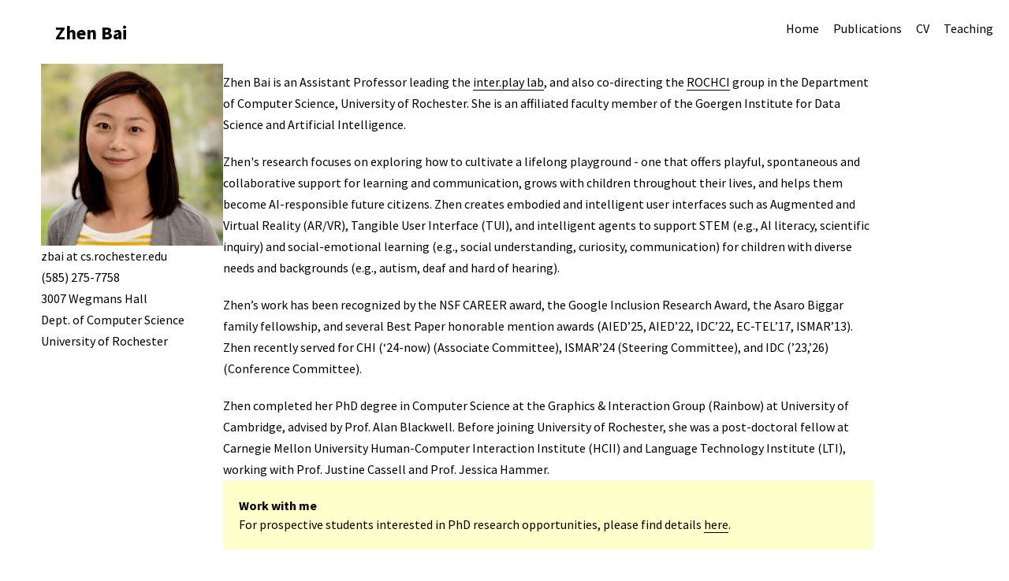

--- FILE ---
content_type: text/html; charset=UTF-8
request_url: https://zhenbai.io/
body_size: 13240
content:
<!DOCTYPE html>
<html lang="en-US">
<head>
	<meta charset="UTF-8" />
	<meta name="viewport" content="width=device-width,initial-scale=1">
	<link rel="profile" href="http://gmpg.org/xfn/11">
	<link rel="pingback" href="https://zhenbai.io/xmlrpc.php">
	<!--[if lt IE 9]>
		<script src="https://zhenbai.io/wp-content/themes/suidobashi/js/html5.js"></script>
	<![endif]-->
<title>Zhen Bai &#8211; Zhen Bai&#039;s homepage</title>
<meta name='robots' content='max-image-preview:large' />
	<style>img:is([sizes="auto" i], [sizes^="auto," i]) { contain-intrinsic-size: 3000px 1500px }</style>
	<link rel='dns-prefetch' href='//fonts.googleapis.com' />
<link rel="alternate" type="application/rss+xml" title="Zhen Bai &raquo; Feed" href="https://zhenbai.io/feed/" />
<link rel="alternate" type="application/rss+xml" title="Zhen Bai &raquo; Comments Feed" href="https://zhenbai.io/comments/feed/" />
<script type="text/javascript">
/* <![CDATA[ */
window._wpemojiSettings = {"baseUrl":"https:\/\/s.w.org\/images\/core\/emoji\/16.0.1\/72x72\/","ext":".png","svgUrl":"https:\/\/s.w.org\/images\/core\/emoji\/16.0.1\/svg\/","svgExt":".svg","source":{"concatemoji":"https:\/\/zhenbai.io\/wp-includes\/js\/wp-emoji-release.min.js?ver=6.8.3"}};
/*! This file is auto-generated */
!function(s,n){var o,i,e;function c(e){try{var t={supportTests:e,timestamp:(new Date).valueOf()};sessionStorage.setItem(o,JSON.stringify(t))}catch(e){}}function p(e,t,n){e.clearRect(0,0,e.canvas.width,e.canvas.height),e.fillText(t,0,0);var t=new Uint32Array(e.getImageData(0,0,e.canvas.width,e.canvas.height).data),a=(e.clearRect(0,0,e.canvas.width,e.canvas.height),e.fillText(n,0,0),new Uint32Array(e.getImageData(0,0,e.canvas.width,e.canvas.height).data));return t.every(function(e,t){return e===a[t]})}function u(e,t){e.clearRect(0,0,e.canvas.width,e.canvas.height),e.fillText(t,0,0);for(var n=e.getImageData(16,16,1,1),a=0;a<n.data.length;a++)if(0!==n.data[a])return!1;return!0}function f(e,t,n,a){switch(t){case"flag":return n(e,"\ud83c\udff3\ufe0f\u200d\u26a7\ufe0f","\ud83c\udff3\ufe0f\u200b\u26a7\ufe0f")?!1:!n(e,"\ud83c\udde8\ud83c\uddf6","\ud83c\udde8\u200b\ud83c\uddf6")&&!n(e,"\ud83c\udff4\udb40\udc67\udb40\udc62\udb40\udc65\udb40\udc6e\udb40\udc67\udb40\udc7f","\ud83c\udff4\u200b\udb40\udc67\u200b\udb40\udc62\u200b\udb40\udc65\u200b\udb40\udc6e\u200b\udb40\udc67\u200b\udb40\udc7f");case"emoji":return!a(e,"\ud83e\udedf")}return!1}function g(e,t,n,a){var r="undefined"!=typeof WorkerGlobalScope&&self instanceof WorkerGlobalScope?new OffscreenCanvas(300,150):s.createElement("canvas"),o=r.getContext("2d",{willReadFrequently:!0}),i=(o.textBaseline="top",o.font="600 32px Arial",{});return e.forEach(function(e){i[e]=t(o,e,n,a)}),i}function t(e){var t=s.createElement("script");t.src=e,t.defer=!0,s.head.appendChild(t)}"undefined"!=typeof Promise&&(o="wpEmojiSettingsSupports",i=["flag","emoji"],n.supports={everything:!0,everythingExceptFlag:!0},e=new Promise(function(e){s.addEventListener("DOMContentLoaded",e,{once:!0})}),new Promise(function(t){var n=function(){try{var e=JSON.parse(sessionStorage.getItem(o));if("object"==typeof e&&"number"==typeof e.timestamp&&(new Date).valueOf()<e.timestamp+604800&&"object"==typeof e.supportTests)return e.supportTests}catch(e){}return null}();if(!n){if("undefined"!=typeof Worker&&"undefined"!=typeof OffscreenCanvas&&"undefined"!=typeof URL&&URL.createObjectURL&&"undefined"!=typeof Blob)try{var e="postMessage("+g.toString()+"("+[JSON.stringify(i),f.toString(),p.toString(),u.toString()].join(",")+"));",a=new Blob([e],{type:"text/javascript"}),r=new Worker(URL.createObjectURL(a),{name:"wpTestEmojiSupports"});return void(r.onmessage=function(e){c(n=e.data),r.terminate(),t(n)})}catch(e){}c(n=g(i,f,p,u))}t(n)}).then(function(e){for(var t in e)n.supports[t]=e[t],n.supports.everything=n.supports.everything&&n.supports[t],"flag"!==t&&(n.supports.everythingExceptFlag=n.supports.everythingExceptFlag&&n.supports[t]);n.supports.everythingExceptFlag=n.supports.everythingExceptFlag&&!n.supports.flag,n.DOMReady=!1,n.readyCallback=function(){n.DOMReady=!0}}).then(function(){return e}).then(function(){var e;n.supports.everything||(n.readyCallback(),(e=n.source||{}).concatemoji?t(e.concatemoji):e.wpemoji&&e.twemoji&&(t(e.twemoji),t(e.wpemoji)))}))}((window,document),window._wpemojiSettings);
/* ]]> */
</script>
<style id='wp-emoji-styles-inline-css' type='text/css'>

	img.wp-smiley, img.emoji {
		display: inline !important;
		border: none !important;
		box-shadow: none !important;
		height: 1em !important;
		width: 1em !important;
		margin: 0 0.07em !important;
		vertical-align: -0.1em !important;
		background: none !important;
		padding: 0 !important;
	}
</style>
<link rel='stylesheet' id='wp-block-library-css' href='https://zhenbai.io/wp-includes/css/dist/block-library/style.min.css?ver=6.8.3' type='text/css' media='all' />
<style id='classic-theme-styles-inline-css' type='text/css'>
/*! This file is auto-generated */
.wp-block-button__link{color:#fff;background-color:#32373c;border-radius:9999px;box-shadow:none;text-decoration:none;padding:calc(.667em + 2px) calc(1.333em + 2px);font-size:1.125em}.wp-block-file__button{background:#32373c;color:#fff;text-decoration:none}
</style>
<link rel='stylesheet' id='font-awesome-css' href='https://zhenbai.io/wp-content/plugins/contact-widgets/assets/css/font-awesome.min.css?ver=4.7.0' type='text/css' media='all' />
<style id='global-styles-inline-css' type='text/css'>
:root{--wp--preset--aspect-ratio--square: 1;--wp--preset--aspect-ratio--4-3: 4/3;--wp--preset--aspect-ratio--3-4: 3/4;--wp--preset--aspect-ratio--3-2: 3/2;--wp--preset--aspect-ratio--2-3: 2/3;--wp--preset--aspect-ratio--16-9: 16/9;--wp--preset--aspect-ratio--9-16: 9/16;--wp--preset--color--black: #000000;--wp--preset--color--cyan-bluish-gray: #abb8c3;--wp--preset--color--white: #ffffff;--wp--preset--color--pale-pink: #f78da7;--wp--preset--color--vivid-red: #cf2e2e;--wp--preset--color--luminous-vivid-orange: #ff6900;--wp--preset--color--luminous-vivid-amber: #fcb900;--wp--preset--color--light-green-cyan: #7bdcb5;--wp--preset--color--vivid-green-cyan: #00d084;--wp--preset--color--pale-cyan-blue: #8ed1fc;--wp--preset--color--vivid-cyan-blue: #0693e3;--wp--preset--color--vivid-purple: #9b51e0;--wp--preset--gradient--vivid-cyan-blue-to-vivid-purple: linear-gradient(135deg,rgba(6,147,227,1) 0%,rgb(155,81,224) 100%);--wp--preset--gradient--light-green-cyan-to-vivid-green-cyan: linear-gradient(135deg,rgb(122,220,180) 0%,rgb(0,208,130) 100%);--wp--preset--gradient--luminous-vivid-amber-to-luminous-vivid-orange: linear-gradient(135deg,rgba(252,185,0,1) 0%,rgba(255,105,0,1) 100%);--wp--preset--gradient--luminous-vivid-orange-to-vivid-red: linear-gradient(135deg,rgba(255,105,0,1) 0%,rgb(207,46,46) 100%);--wp--preset--gradient--very-light-gray-to-cyan-bluish-gray: linear-gradient(135deg,rgb(238,238,238) 0%,rgb(169,184,195) 100%);--wp--preset--gradient--cool-to-warm-spectrum: linear-gradient(135deg,rgb(74,234,220) 0%,rgb(151,120,209) 20%,rgb(207,42,186) 40%,rgb(238,44,130) 60%,rgb(251,105,98) 80%,rgb(254,248,76) 100%);--wp--preset--gradient--blush-light-purple: linear-gradient(135deg,rgb(255,206,236) 0%,rgb(152,150,240) 100%);--wp--preset--gradient--blush-bordeaux: linear-gradient(135deg,rgb(254,205,165) 0%,rgb(254,45,45) 50%,rgb(107,0,62) 100%);--wp--preset--gradient--luminous-dusk: linear-gradient(135deg,rgb(255,203,112) 0%,rgb(199,81,192) 50%,rgb(65,88,208) 100%);--wp--preset--gradient--pale-ocean: linear-gradient(135deg,rgb(255,245,203) 0%,rgb(182,227,212) 50%,rgb(51,167,181) 100%);--wp--preset--gradient--electric-grass: linear-gradient(135deg,rgb(202,248,128) 0%,rgb(113,206,126) 100%);--wp--preset--gradient--midnight: linear-gradient(135deg,rgb(2,3,129) 0%,rgb(40,116,252) 100%);--wp--preset--font-size--small: 13px;--wp--preset--font-size--medium: 20px;--wp--preset--font-size--large: 36px;--wp--preset--font-size--x-large: 42px;--wp--preset--spacing--20: 0.44rem;--wp--preset--spacing--30: 0.67rem;--wp--preset--spacing--40: 1rem;--wp--preset--spacing--50: 1.5rem;--wp--preset--spacing--60: 2.25rem;--wp--preset--spacing--70: 3.38rem;--wp--preset--spacing--80: 5.06rem;--wp--preset--shadow--natural: 6px 6px 9px rgba(0, 0, 0, 0.2);--wp--preset--shadow--deep: 12px 12px 50px rgba(0, 0, 0, 0.4);--wp--preset--shadow--sharp: 6px 6px 0px rgba(0, 0, 0, 0.2);--wp--preset--shadow--outlined: 6px 6px 0px -3px rgba(255, 255, 255, 1), 6px 6px rgba(0, 0, 0, 1);--wp--preset--shadow--crisp: 6px 6px 0px rgba(0, 0, 0, 1);}:where(.is-layout-flex){gap: 0.5em;}:where(.is-layout-grid){gap: 0.5em;}body .is-layout-flex{display: flex;}.is-layout-flex{flex-wrap: wrap;align-items: center;}.is-layout-flex > :is(*, div){margin: 0;}body .is-layout-grid{display: grid;}.is-layout-grid > :is(*, div){margin: 0;}:where(.wp-block-columns.is-layout-flex){gap: 2em;}:where(.wp-block-columns.is-layout-grid){gap: 2em;}:where(.wp-block-post-template.is-layout-flex){gap: 1.25em;}:where(.wp-block-post-template.is-layout-grid){gap: 1.25em;}.has-black-color{color: var(--wp--preset--color--black) !important;}.has-cyan-bluish-gray-color{color: var(--wp--preset--color--cyan-bluish-gray) !important;}.has-white-color{color: var(--wp--preset--color--white) !important;}.has-pale-pink-color{color: var(--wp--preset--color--pale-pink) !important;}.has-vivid-red-color{color: var(--wp--preset--color--vivid-red) !important;}.has-luminous-vivid-orange-color{color: var(--wp--preset--color--luminous-vivid-orange) !important;}.has-luminous-vivid-amber-color{color: var(--wp--preset--color--luminous-vivid-amber) !important;}.has-light-green-cyan-color{color: var(--wp--preset--color--light-green-cyan) !important;}.has-vivid-green-cyan-color{color: var(--wp--preset--color--vivid-green-cyan) !important;}.has-pale-cyan-blue-color{color: var(--wp--preset--color--pale-cyan-blue) !important;}.has-vivid-cyan-blue-color{color: var(--wp--preset--color--vivid-cyan-blue) !important;}.has-vivid-purple-color{color: var(--wp--preset--color--vivid-purple) !important;}.has-black-background-color{background-color: var(--wp--preset--color--black) !important;}.has-cyan-bluish-gray-background-color{background-color: var(--wp--preset--color--cyan-bluish-gray) !important;}.has-white-background-color{background-color: var(--wp--preset--color--white) !important;}.has-pale-pink-background-color{background-color: var(--wp--preset--color--pale-pink) !important;}.has-vivid-red-background-color{background-color: var(--wp--preset--color--vivid-red) !important;}.has-luminous-vivid-orange-background-color{background-color: var(--wp--preset--color--luminous-vivid-orange) !important;}.has-luminous-vivid-amber-background-color{background-color: var(--wp--preset--color--luminous-vivid-amber) !important;}.has-light-green-cyan-background-color{background-color: var(--wp--preset--color--light-green-cyan) !important;}.has-vivid-green-cyan-background-color{background-color: var(--wp--preset--color--vivid-green-cyan) !important;}.has-pale-cyan-blue-background-color{background-color: var(--wp--preset--color--pale-cyan-blue) !important;}.has-vivid-cyan-blue-background-color{background-color: var(--wp--preset--color--vivid-cyan-blue) !important;}.has-vivid-purple-background-color{background-color: var(--wp--preset--color--vivid-purple) !important;}.has-black-border-color{border-color: var(--wp--preset--color--black) !important;}.has-cyan-bluish-gray-border-color{border-color: var(--wp--preset--color--cyan-bluish-gray) !important;}.has-white-border-color{border-color: var(--wp--preset--color--white) !important;}.has-pale-pink-border-color{border-color: var(--wp--preset--color--pale-pink) !important;}.has-vivid-red-border-color{border-color: var(--wp--preset--color--vivid-red) !important;}.has-luminous-vivid-orange-border-color{border-color: var(--wp--preset--color--luminous-vivid-orange) !important;}.has-luminous-vivid-amber-border-color{border-color: var(--wp--preset--color--luminous-vivid-amber) !important;}.has-light-green-cyan-border-color{border-color: var(--wp--preset--color--light-green-cyan) !important;}.has-vivid-green-cyan-border-color{border-color: var(--wp--preset--color--vivid-green-cyan) !important;}.has-pale-cyan-blue-border-color{border-color: var(--wp--preset--color--pale-cyan-blue) !important;}.has-vivid-cyan-blue-border-color{border-color: var(--wp--preset--color--vivid-cyan-blue) !important;}.has-vivid-purple-border-color{border-color: var(--wp--preset--color--vivid-purple) !important;}.has-vivid-cyan-blue-to-vivid-purple-gradient-background{background: var(--wp--preset--gradient--vivid-cyan-blue-to-vivid-purple) !important;}.has-light-green-cyan-to-vivid-green-cyan-gradient-background{background: var(--wp--preset--gradient--light-green-cyan-to-vivid-green-cyan) !important;}.has-luminous-vivid-amber-to-luminous-vivid-orange-gradient-background{background: var(--wp--preset--gradient--luminous-vivid-amber-to-luminous-vivid-orange) !important;}.has-luminous-vivid-orange-to-vivid-red-gradient-background{background: var(--wp--preset--gradient--luminous-vivid-orange-to-vivid-red) !important;}.has-very-light-gray-to-cyan-bluish-gray-gradient-background{background: var(--wp--preset--gradient--very-light-gray-to-cyan-bluish-gray) !important;}.has-cool-to-warm-spectrum-gradient-background{background: var(--wp--preset--gradient--cool-to-warm-spectrum) !important;}.has-blush-light-purple-gradient-background{background: var(--wp--preset--gradient--blush-light-purple) !important;}.has-blush-bordeaux-gradient-background{background: var(--wp--preset--gradient--blush-bordeaux) !important;}.has-luminous-dusk-gradient-background{background: var(--wp--preset--gradient--luminous-dusk) !important;}.has-pale-ocean-gradient-background{background: var(--wp--preset--gradient--pale-ocean) !important;}.has-electric-grass-gradient-background{background: var(--wp--preset--gradient--electric-grass) !important;}.has-midnight-gradient-background{background: var(--wp--preset--gradient--midnight) !important;}.has-small-font-size{font-size: var(--wp--preset--font-size--small) !important;}.has-medium-font-size{font-size: var(--wp--preset--font-size--medium) !important;}.has-large-font-size{font-size: var(--wp--preset--font-size--large) !important;}.has-x-large-font-size{font-size: var(--wp--preset--font-size--x-large) !important;}
:where(.wp-block-post-template.is-layout-flex){gap: 1.25em;}:where(.wp-block-post-template.is-layout-grid){gap: 1.25em;}
:where(.wp-block-columns.is-layout-flex){gap: 2em;}:where(.wp-block-columns.is-layout-grid){gap: 2em;}
:root :where(.wp-block-pullquote){font-size: 1.5em;line-height: 1.6;}
</style>
<link rel='stylesheet' id='fl-builder-layout-156-css' href='https://zhenbai.io/wp-content/uploads/bb-plugin/cache/156-layout.css?ver=1fc142b4b49abe7fb7fef61e8c12d26e' type='text/css' media='all' />
<link rel='stylesheet' id='wp-components-css' href='https://zhenbai.io/wp-includes/css/dist/components/style.min.css?ver=6.8.3' type='text/css' media='all' />
<link rel='stylesheet' id='godaddy-styles-css' href='https://zhenbai.io/wp-content/mu-plugins/vendor/wpex/godaddy-launch/includes/Dependencies/GoDaddy/Styles/build/latest.css?ver=2.0.2' type='text/css' media='all' />
<link rel='stylesheet' id='suidobashi-fonts-css' href='//fonts.googleapis.com/css?family=Source+Sans+Pro%3A400%2C700%2C400italic%26subset%3Dlatin%2Clatin-ext' type='text/css' media='all' />
<link rel='stylesheet' id='suidobashi-style-css' href='https://zhenbai.io/wp-content/themes/suidobashi/style.css?ver=20141030' type='text/css' media='all' />
<link rel='stylesheet' id='tablepress-default-css' href='https://zhenbai.io/wp-content/plugins/tablepress/css/build/default.css?ver=3.2.6' type='text/css' media='all' />
<link rel='stylesheet' id='gem-base-css' href='https://zhenbai.io/wp-content/plugins/godaddy-email-marketing-sign-up-forms/css/gem.min.css?ver=1.4.3' type='text/css' media='all' />
<script type="text/javascript" src="https://zhenbai.io/wp-includes/js/jquery/jquery.min.js?ver=3.7.1" id="jquery-core-js"></script>
<script type="text/javascript" src="https://zhenbai.io/wp-includes/js/jquery/jquery-migrate.min.js?ver=3.4.1" id="jquery-migrate-js"></script>
<link rel="https://api.w.org/" href="https://zhenbai.io/wp-json/" /><link rel="alternate" title="JSON" type="application/json" href="https://zhenbai.io/wp-json/wp/v2/pages/156" /><link rel="EditURI" type="application/rsd+xml" title="RSD" href="https://zhenbai.io/xmlrpc.php?rsd" />
<meta name="generator" content="WordPress 6.8.3" />
<link rel="canonical" href="https://zhenbai.io/" />
<link rel='shortlink' href='https://zhenbai.io/' />
<link rel="alternate" title="oEmbed (JSON)" type="application/json+oembed" href="https://zhenbai.io/wp-json/oembed/1.0/embed?url=https%3A%2F%2Fzhenbai.io%2F" />
<link rel="alternate" title="oEmbed (XML)" type="text/xml+oembed" href="https://zhenbai.io/wp-json/oembed/1.0/embed?url=https%3A%2F%2Fzhenbai.io%2F&#038;format=xml" />
	<style type="text/css">
		a.more-link:hover {border-bottom: none !important;}
		a.more-link:hover span,
		.entry-header h1.entry-title a:hover,
		.entry-header h2.entry-title a:hover,
		.intro-slogan a:hover,
		.footer-slogan a:hover,
		.entry-content a:hover,
		#comments a:hover,
		input[type="button"]:hover,
		input[type="submit"]:hover,
		input#submit:hover,
		#infinite-handle span:hover,
		a.more-link:hover span,
		.author-description a:hover {color: ; border-bottom: 1px solid ;}
		.entry-tags a:hover,
		.entry-cats a:hover,
		.edit-link:hover,
		a.post-edit-link:hover,
		h3.author-name a:hover,
		.nav-previous a span:hover,
		.nav-next a span:hover {color: ;}
		@media screen and (min-width: 1150px) {
			#site-nav li li:hover > a:hover {color: ;}
			body.template-about #site-nav li li:hover > a:hover {color: #000;}
		}
		.contact-info a:hover, #colophon #site-info a:hover {background: ;}
		body.template-about {background:  !important;}
		body.template-about .comment a,
		body.template-about .entry-content a,
		body.template-about #mobile-menu-toggle,
		body.template-about .intro-slogan a,
		body.template-about .footer-slogan a,
		body.template-about .intro-slogan a:hover,
		body.template-about .footer-slogan a:hover,
		body.template-about .entry-content a:hover,
		body.template-about input[type="button"]:hover,
		body.template-about input[type="submit"]:hover,
		body.template-about input#submit:hover {color: ; border-bottom: 1px solid ;}
		body.template-about .search-header #searchform:after {color: #000;}
		body.template-about a,
		body.template-about .entry-content h4:after,
		body.template-about .search-toggle,
		body.template-about,
		body.template-about input,
		body.template-about #site-title h1 a {color:  !important;}
		body.template-about .entry-content a, .divider-border {border-bottom: 1px solid ;}
		body.template-about #searchform input.search-field {border-bottom: 1px solid #000;}
		@media screen and (min-width: 1150px) {
			body.template-about #site-nav ul li a {color: ;}
			body.template-about #site-nav ul li a:hover,
			body.template-about #site-nav li:hover > a {border-bottom: 1px solid  ;}
		}
														.search-header,
		.show-mobile-search .search-header,
		.show-desktop-search .show-mobile-search .search-header,
		.show-desktop-search .search-header,
		.search-toggle {display: none !important;}
		@media screen and (min-width: 1150px) {.menu-container {right: 70px;}}
							</style>
				<style type="text/css" id="wp-custom-css">
			.menu-container {
	position:absolute;
	right:0;
	padding-right:20px;
	background-color:white;
	z-index:1000;
}

		</style>
		</head>

<body class="home wp-singular page-template-default page page-id-156 wp-theme-suidobashi fl-builder fl-builder-lite-2-9-4-2 fl-no-js">

<div id="container">

	<header id="masthead" class="cf" role="banner">

		<div id="mobile-menu-toggle"><span>Menu</span></div>
		<nav id="site-nav" class="cf">
			<div class="menu-container">
			<div class="menu-primary-menu-container"><ul id="menu-primary-menu" class="nav-menu"><li id="menu-item-170" class="menu-item menu-item-type-post_type menu-item-object-page menu-item-home current-menu-item page_item page-item-156 current_page_item menu-item-170"><a href="https://zhenbai.io/" aria-current="page">Home</a></li>
<li id="menu-item-408" class="menu-item menu-item-type-post_type menu-item-object-page menu-item-408"><a href="https://zhenbai.io/publications/">Publications</a></li>
<li id="menu-item-399" class="menu-item menu-item-type-custom menu-item-object-custom menu-item-399"><a href="https://zhenbai.io/wp-content/uploads/2025/09/CV_Zhen_Bai_Sept25.pdf">CV</a></li>
<li id="menu-item-446" class="menu-item menu-item-type-post_type menu-item-object-page menu-item-446"><a href="https://zhenbai.io/teaching/">Teaching</a></li>
</ul></div>			</div>
			<div class="search-toggle"><span>Search</span></div>
			<div class="search-header">
				
<form role="search" method="get" id="searchform" class="searchform" action="https://zhenbai.io/" role="search">
	<label for="s" class="screen-reader-text"><span>Search</span></label>
	<input type="text" class="search-field" name="s" autofocus id="s" placeholder="Search&hellip;" />
	<input type="submit" class="submit" name="submit" id="searchsubmit" value="Search" />
</form>			</div><!-- end .search-header -->
		</nav><!-- end #site-nav -->

		<div id="site-title">
						<h1><a href="https://zhenbai.io/">Zhen Bai</a></h1>
		</div><!-- end #site-title -->

		
		
	</header><!-- end #masthead -->
	<div id="spinner"></div>
	<div id="primary" class="site-content cf" role="main">

		
<article id="post-156" class="post-156 page type-page status-publish hentry">

	<header class="entry-header">
		<h1 class="entry-title"><a href="https://zhenbai.io/" rel="bookmark">Home</a></h1>	</header><!-- end .entry-header -->

	<div class="entry-content cf">
		<div class="fl-builder-content fl-builder-content-156 fl-builder-content-primary" data-post-id="156"><div class="fl-row fl-row-full-width fl-row-bg-none fl-node-5b73302b10b31 fl-row-default-height fl-row-align-center" data-node="5b73302b10b31">
	<div class="fl-row-content-wrap">
						<div class="fl-row-content fl-row-fixed-width fl-node-content">
		
<div class="fl-col-group fl-node-5b73302b17218" data-node="5b73302b17218">
			<div class="fl-col fl-node-5b73302b175f1 fl-col-bg-color fl-col-small" data-node="5b73302b175f1">
	<div class="fl-col-content fl-node-content"><div class="fl-module fl-module-photo fl-node-5b733149a12f1" data-node="5b733149a12f1">
	<div class="fl-module-content fl-node-content">
		<div class="fl-photo fl-photo-align-left fl-photo-crop-square" itemscope itemtype="https://schema.org/ImageObject">
	<div class="fl-photo-content fl-photo-img-jpg">
				<img fetchpriority="high" decoding="async" class="fl-photo-img wp-image-567 size-full" src="https://zhenbai.io/wp-content/uploads/bb-plugin/cache/zhenbai_portrait-square-small-square-2666df62ad3dcec4126134017ee726e2-5b733149a12f1.jpg" alt="zhenbai_portrait-square-small" itemprop="image" height="683" width="683" title="zhenbai_portrait-square-small"  />
					</div>
	</div>
	</div>
</div>
<div class="fl-module fl-module-rich-text fl-node-5bcb6e3f5c71d" data-node="5bcb6e3f5c71d">
	<div class="fl-module-content fl-node-content">
		<div class="fl-rich-text">
	<p>zbai at cs.rochester.edu<br />
(585) 275-7758<br />
3007 Wegmans Hall<br />
Dept. of Computer Science<br />
University of Rochester</p>
</div>
	</div>
</div>
</div>
</div>
			<div class="fl-col fl-node-5b73302b1763e fl-col-bg-color fl-col-has-cols" data-node="5b73302b1763e">
	<div class="fl-col-content fl-node-content"><div class="fl-module fl-module-rich-text fl-node-5b7331c3cac7e" data-node="5b7331c3cac7e">
	<div class="fl-module-content fl-node-content">
		<div class="fl-rich-text">
	<p class="p1"><span class="s1">Zhen Bai is an Assistant Professor leading the <a href="https://interplaylab.com/">inter.play lab</a>, and also co-directing the <a href="http://roc-hci.com/">ROCHCI</a> group in the Department of Computer Science, University of Rochester. </span>She is an affiliated faculty member of the Goergen Institute for Data Science and Artificial Intelligence.</p>
<p>Zhen's research focuses on exploring how to cultivate a lifelong playground - one that offers playful, spontaneous and collaborative support for learning and communication, grows with children throughout their lives, and helps them become AI-responsible future citizens. Zhen creates embodied and intelligent user interfaces such as Augmented and Virtual Reality (AR/VR), Tangible User Interface (TUI), and intelligent agents to support STEM (e.g., AI literacy, scientific inquiry) and social-emotional learning (e.g., social understanding, curiosity, communication) for children with diverse needs and backgrounds (e.g., autism, deaf and hard of hearing).</p>
<p>Zhen’s work has been recognized by the NSF CAREER award, the Google Inclusion Research Award, the Asaro Biggar family fellowship, and several Best Paper honorable mention awards (AIED’25, AIED’22, IDC’22, EC-TEL’17, ISMAR’13). Zhen recently served for CHI (‘24-now) (Associate Committee), ISMAR’24 (Steering Committee), and IDC (’23,’26) (Conference Committee).</p>
<p>Zhen completed her PhD degree in Computer Science at the Graphics &amp; Interaction Group (Rainbow) at University of Cambridge, advised by Prof. Alan Blackwell. Before joining University of Rochester, she was a post-doctoral fellow at Carnegie Mellon University Human-Computer Interaction Institute (HCII) and Language Technology Institute (LTI), working with Prof. Justine Cassell and Prof. Jessica Hammer.</p>
</div>
	</div>
</div>
<div class="fl-module fl-module-rich-text fl-node-5b7343303234a" data-node="5b7343303234a">
	<div class="fl-module-content fl-node-content">
		<div class="fl-rich-text">
	<p><div class="yellow-box"> <strong>Work with me</strong><br />
For prospective students interested in PhD research opportunities, please find details <a href="https://zhenbai.io/prospective-students">here</a>. </div></p>
</div>
	</div>
</div>

<div class="fl-col-group fl-node-b6h49wpkv8xr fl-col-group-nested" data-node="b6h49wpkv8xr">
			<div class="fl-col fl-node-lxh89k37uzma fl-col-bg-color" data-node="lxh89k37uzma">
	<div class="fl-col-content fl-node-content"><div  class="fl-module fl-module-rich-text fl-rich-text fl-node-5k6d3ml8a4b2" data-node="5k6d3ml8a4b2">
	<p><strong>Research Highlights</strong></p>
</div>
</div>
</div>
	</div>

<div class="fl-col-group fl-node-syjzn3v7upl6 fl-col-group-nested" data-node="syjzn3v7upl6">
			<div class="fl-col fl-node-ajtmsn24hb7k fl-col-bg-color" data-node="ajtmsn24hb7k">
	<div class="fl-col-content fl-node-content"><div  class="fl-module fl-module-video fl-node-og1p7usn4wil" data-node="og1p7usn4wil">
	<div class="fl-video fl-embed-video">
		<iframe loading="lazy" title="TIPS for Parents: Learning ASL Through Interactive Play and AI Technology" width="700" height="394" src="https://www.youtube.com/embed/6M3psSFikag?feature=oembed" frameborder="0" allow="accelerometer; autoplay; clipboard-write; encrypted-media; gyroscope; picture-in-picture; web-share" referrerpolicy="strict-origin-when-cross-origin" allowfullscreen></iframe>	</div>
</div>
</div>
</div>
	</div>
<div class="fl-module fl-module-rich-text fl-node-5b73446d76c24" data-node="5b73446d76c24">
	<div class="fl-module-content fl-node-content">
		<div class="fl-rich-text">
	<h3><strong>Selected Projects</strong></h3>
</div>
	</div>
</div>

<div class="fl-col-group fl-node-5fbd58dfb6027 fl-col-group-nested" data-node="5fbd58dfb6027">
			<div class="fl-col fl-node-5fbd58dfb6125 fl-col-bg-color fl-col-small" data-node="5fbd58dfb6125">
	<div class="fl-col-content fl-node-content"><div class="fl-module fl-module-photo fl-node-5fbd5234a2eaf" data-node="5fbd5234a2eaf">
	<div class="fl-module-content fl-node-content">
		<div class="fl-photo fl-photo-align-center" itemscope itemtype="https://schema.org/ImageObject">
	<div class="fl-photo-content fl-photo-img-png">
				<img loading="lazy" decoding="async" class="fl-photo-img wp-image-748 size-full" src="https://zhenbai.io/wp-content/uploads/2020/11/interaction2.png" alt="interaction2" itemprop="image" height="1251" width="2000" title="interaction2" srcset="https://zhenbai.io/wp-content/uploads/2020/11/interaction2.png 2000w, https://zhenbai.io/wp-content/uploads/2020/11/interaction2-300x188.png 300w, https://zhenbai.io/wp-content/uploads/2020/11/interaction2-1024x641.png 1024w, https://zhenbai.io/wp-content/uploads/2020/11/interaction2-768x480.png 768w, https://zhenbai.io/wp-content/uploads/2020/11/interaction2-1536x961.png 1536w" sizes="auto, (max-width: 2000px) 100vw, 2000px" />
					</div>
	</div>
	</div>
</div>
</div>
</div>
			<div class="fl-col fl-node-5fbd58dfb612a fl-col-bg-color fl-col-small" data-node="5fbd58dfb612a">
	<div class="fl-col-content fl-node-content"><div class="fl-module fl-module-rich-text fl-node-5fbd522859fa5" data-node="5fbd522859fa5">
	<div class="fl-module-content fl-node-content">
		<div class="fl-rich-text">
	<p><strong>How to Integrate Accessible ML Learning Experiences in K-12 STEM learning? </strong></p>
<p><strong>Selected papers: [<a href="https://zhenbai.io/wp-content/uploads/2020/11/SmileyCluster_IDC20.pdf"><span style="color: #0691cc;">IDC'20</span></a>] [<a href="https://zhenbai.io/wp-content/uploads/2021/08/AIED_21_Camera-Ready_AI4STEM.pdf"><span style="color: #0691cc;">AIED'21<img loading="lazy" decoding="async" class="alignnone wp-image-920" src="https://zhenbai.io/wp-content/uploads/2025/09/Honorable-Mention_Small.png" alt="" width="9" height="17" /></span></a>] [<span style="color: #0691cc;"><a style="color: #0691cc;" href="https://link.springer.com/article/10.1007/s40593-022-00292-4">ijAIED'22</a></span>] [<span style="color: #0691cc;"><a style="color: #0691cc;" href="https://repository.isls.org/bitstream/1/10671/1/ICLS2024_1255-1258.pdf">ISLS'24</a></span>] [<span style="color: #0691cc;"><a style="color: #0691cc;" href="https://zhenbai.io/wp-content/uploads/2025/08/paper_1161.pdf">AIED'25<img loading="lazy" decoding="async" class="alignnone wp-image-920" src="https://zhenbai.io/wp-content/uploads/2025/09/Honorable-Mention_Small.png" alt="" width="9" height="17" /></a></span>]</strong></p>
<div class="page" title="Page 2">
<div class="layoutArea">
<div class="column">
<p>There is an increasing need to prepare young learners to be Artificial Intelligence (AI) capable for the future workforce and everyday life. Machine Learning (ML), as an integral subfield of AI, has become the new engine that revolutionizes practices of knowledge discovery. We developed playful learning environments - SmileyCluster, SmileyDiscovery, ML4Inq - that utilize glyph-based data visualization and exploratory visual comparison techniques to help K-12 students and teachers with limited math and computing skills to obtain basic knowledge of <em>k</em>-means clustering, <em>k</em>-NN classification and regression. Findings in a pre-college summer school show the effectiveness of the proposed learning environments in supporting students to engage in authentic learning activities that combine learning key ML concepts such as multi-dimensional feature space and similarity comparison, and using ML as a new knowledge discovery tool to explore STEM subjects through data-driven scientific inquiries.</p>
</div>
</div>
</div>
</div>
	</div>
</div>
</div>
</div>
	</div>

<div class="fl-col-group fl-node-ijub3q25e9vn fl-col-group-nested" data-node="ijub3q25e9vn">
			<div class="fl-col fl-node-tu5n06okd1iy fl-col-bg-color fl-col-small" data-node="tu5n06okd1iy">
	<div class="fl-col-content fl-node-content"><div
 class="fl-module fl-module-photo fl-photo fl-photo-align-center fl-node-ia3ed7no5ytg" data-node="ia3ed7no5ytg" itemscope itemtype="https://schema.org/ImageObject">
	<div class="fl-photo-content fl-photo-img-jpg">
				<img decoding="async" class="fl-photo-img wp-image-910 size-full" src="https://zhenbai.io/wp-content/uploads/2025/09/Briteller_AR_Pro.jpg" alt="Research Assistant Yi Zhang adjusts a 3D-printed optical device that, when paired with augmented reality, is designed to help children understand how artificial intelligence is used in preference selection, in the lab of Assistant Professor of Computer Science Zhen Bai in Wegmans Hall October 11, 2024. // photo by J. Adam Fenster / University of Rochester" itemprop="image" height="1707" width="2560" title="Briteller_AR_Pro" loading="lazy" srcset="https://zhenbai.io/wp-content/uploads/2025/09/Briteller_AR_Pro.jpg 2560w, https://zhenbai.io/wp-content/uploads/2025/09/Briteller_AR_Pro-300x200.jpg 300w, https://zhenbai.io/wp-content/uploads/2025/09/Briteller_AR_Pro-1024x683.jpg 1024w, https://zhenbai.io/wp-content/uploads/2025/09/Briteller_AR_Pro-768x512.jpg 768w, https://zhenbai.io/wp-content/uploads/2025/09/Briteller_AR_Pro-1536x1024.jpg 1536w, https://zhenbai.io/wp-content/uploads/2025/09/Briteller_AR_Pro-2048x1366.jpg 2048w" sizes="auto, (max-width: 2560px) 100vw, 2560px" />
					</div>
	</div>
</div>
</div>
			<div class="fl-col fl-node-0qp97n4b3l2f fl-col-bg-color fl-col-small" data-node="0qp97n4b3l2f">
	<div class="fl-col-content fl-node-content"><div class="fl-module fl-module-rich-text fl-node-lw6tcha8v0nm" data-node="lw6tcha8v0nm">
	<div class="fl-module-content fl-node-content">
		<div class="fl-rich-text">
	<p><strong>Can embodied learning support K-12 students to grasp underlying concepts of AI technologies? </strong></p>
<p><strong>Selected papers: [<a href="https://repository.isls.org/bitstream/1/11129/1/ICLS2024_490-497.pdf"><span style="color: #0691cc;">ISLS'24</span></a>] [<a href="https://dl.acm.org/doi/pdf/10.1145/3628516.3655802"><span style="color: #0691cc;">IDC'24</span></a>] [<a href="https://dl.acm.org/doi/pdf/10.1145/3706598.3714106"><span style="color: #0691cc;">CHI'25</span></a>] [<span style="color: #0691cc;"><a style="color: #0691cc;" href="https://repository.isls.org/bitstream/1/11261/1/ICLS2025_1295-1299.pdf">ISLS'25</a></span>]</strong></p>
<div class="page" title="Page 2">
<div class="layoutArea">
<div class="column">
<p class="p1">Most K-12 AI education treats AI as a “black box”, focusing on how to use it rather than how it works. Without seeing the inner workings, children risk developing misconceptions, often overestimating and over-trusting AI. Once misunderstandings take root, they can be hard to change. This work challenges this conventional approach and launches a new research agenda to create innovative learning technologies that demystify the inner workings of AI. We focus on the fundamental building blocks of AI that underpin machine learning (ML) from basic algorithms like k-means clustering, to recommendation systems and embedding-based deep neural networks. We explore the design space of embodied metaphors that guide the design of future learning technologies that bridge abstract and complex AI concepts with familiar sensorimotor and analogical experiences for novices.</p>
</div>
</div>
</div>
</div>
	</div>
</div>
</div>
</div>
	</div>

<div class="fl-col-group fl-node-5fbd55f4d4841 fl-col-group-nested" data-node="5fbd55f4d4841">
			<div class="fl-col fl-node-5fbd55f4d48fb fl-col-bg-color fl-col-small" data-node="5fbd55f4d48fb">
	<div class="fl-col-content fl-node-content"><div class="fl-module fl-module-photo fl-node-5fbd57c773999" data-node="5fbd57c773999">
	<div class="fl-module-content fl-node-content">
		<div class="fl-photo fl-photo-align-center" itemscope itemtype="https://schema.org/ImageObject">
	<div class="fl-photo-content fl-photo-img-png">
				<img loading="lazy" decoding="async" class="fl-photo-img wp-image-904 size-full" src="https://zhenbai.io/wp-content/uploads/2025/09/IDC22_Signing-on-the-fly.png" alt="IDC22_Signing-on-the-fly" itemprop="image" height="662" width="1002" title="IDC22_Signing-on-the-fly" srcset="https://zhenbai.io/wp-content/uploads/2025/09/IDC22_Signing-on-the-fly.png 1002w, https://zhenbai.io/wp-content/uploads/2025/09/IDC22_Signing-on-the-fly-300x198.png 300w, https://zhenbai.io/wp-content/uploads/2025/09/IDC22_Signing-on-the-fly-768x507.png 768w" sizes="auto, (max-width: 1002px) 100vw, 1002px" />
					</div>
	</div>
	</div>
</div>
<div class="fl-module fl-module-photo fl-node-5fbd57a70765d" data-node="5fbd57a70765d">
	<div class="fl-module-content fl-node-content">
		<div class="fl-photo fl-photo-align-center" itemscope itemtype="https://schema.org/ImageObject">
	<div class="fl-photo-content fl-photo-img-png">
				<img decoding="async" class="fl-photo-img" src="https://zhenbai.io/wp-content/plugins/beaver-builder-lite-version/img/pixel.png" alt="" itemprop="image"  />
					</div>
	</div>
	</div>
</div>
</div>
</div>
			<div class="fl-col fl-node-5fbd55f4d4900 fl-col-bg-color fl-col-small" data-node="5fbd55f4d4900">
	<div class="fl-col-content fl-node-content"><div class="fl-module fl-module-rich-text fl-node-5fbd5816dfe84" data-node="5fbd5816dfe84">
	<div class="fl-module-content fl-node-content">
		<div class="fl-rich-text">
	<p><strong>How to Support Non-Intrusive Communication between Deaf Child and Hearing Parents </strong></p>
<p><strong>Selected papers: [<a href="https://zhenbai.io/wp-content/uploads/2020/11/ISMAR_19_WP.pdf"><span style="color: #0691cc;">ISMAR'19</span></a>] [<a href="https://dl.acm.org/doi/pdf/10.1145/3517428.3550366?casa_token=OKC6v3VITbQAAAAA:nTcqBgBv0RKPXTVFxiI3tDLkDovic3nwiqQ4sJVLsXzujg1K2p2GZG-ACDEUfVZeubXlZQjcb21-V4s"><span style="color: #0691cc;">ASSETS'22</span></a>] [<a href="https://dl.acm.org/doi/pdf/10.1145/3597638.3614511?casa_token=pS4U-e5EQbQAAAAA:KyuUL8L-ZqcVda5hL2sEibQGqWOGimkeUzRYT4f9hGUm9MJz3Utvt_tYSWWN2r_NuvI5Ug5w8ILG-VU"><span style="color: #0691cc;">ASSETS'23</span></a>] [<a href="https://dl.acm.org/doi/pdf/10.1145/3713043.3727054"><span style="color: #0691cc;">IDC'25<img loading="lazy" decoding="async" class="alignnone  wp-image-920" src="https://zhenbai.io/wp-content/uploads/2025/09/Honorable-Mention_Small.png" alt="" width="9" height="17" /></span></a>] [<span style="color: #0691cc;"><a style="color: #0691cc;" href="https://zhenbai.io/wp-content/uploads/2025/07/CoSignPlay.pdf">ASSETS'25 (to appear)</a></span>]</strong></p>
<div class="page" title="Page 2">
<div class="layoutArea">
<div class="column">
<p>More than 90% percent of Deaf and Hard of Hearing (DHH) infants in the US are born to hearing parents. They are at severe risk of language deprivation, which may lead to life-long impact on linguistic, cognitive and socio-emotional development. In this project, we design and develop AR/VR and AI-mediated communication technologies  that aims to support context-aware, non-intrusive and culturally-relevant parent-child interaction and collaborative learning of American Sign Language (ASL). The proposed prototype enables empirical studies to collect in-depth design critiques and usability evaluation from domain experts, novice ASL learners, and hearing parents with DHH children.</p>
</div>
</div>
</div>
</div>
	</div>
</div>
</div>
</div>
	</div>

<div class="fl-col-group fl-node-5b7347ebd9dd5 fl-col-group-nested" data-node="5b7347ebd9dd5">
			<div class="fl-col fl-node-5b7347ebda0ec fl-col-bg-color" data-node="5b7347ebda0ec">
	<div class="fl-col-content fl-node-content"><div class="fl-module fl-module-photo fl-node-5b736a23aedd9" data-node="5b736a23aedd9">
	<div class="fl-module-content fl-node-content">
		<div class="fl-photo fl-photo-align-center" itemscope itemtype="https://schema.org/ImageObject">
	<div class="fl-photo-content fl-photo-img-jpg">
				<img loading="lazy" decoding="async" class="fl-photo-img wp-image-566 size-full" src="https://zhenbai.io/wp-content/uploads/2018/11/summer_camp_demo-small.jpg" alt="summer_camp_demo-small" itemprop="image" height="582" width="1024" title="summer_camp_demo-small" srcset="https://zhenbai.io/wp-content/uploads/2018/11/summer_camp_demo-small.jpg 1024w, https://zhenbai.io/wp-content/uploads/2018/11/summer_camp_demo-small-300x171.jpg 300w, https://zhenbai.io/wp-content/uploads/2018/11/summer_camp_demo-small-768x437.jpg 768w" sizes="auto, (max-width: 1024px) 100vw, 1024px" />
					</div>
	</div>
	</div>
</div>
</div>
</div>
			<div class="fl-col fl-node-5b7347ebda12f fl-col-bg-color fl-col-small" data-node="5b7347ebda12f">
	<div class="fl-col-content fl-node-content"><div class="fl-module fl-module-rich-text fl-node-5b73756da88af" data-node="5b73756da88af">
	<div class="fl-module-content fl-node-content">
		<div class="fl-rich-text">
	<p><strong>Can a Child-like Virtual Peer Elicit Curiosity in Small Group Learning? </strong></p>
<p><strong>[<a href="https://zhenbai.io/wp-content/uploads/2021/08/IVA_18_Curiosity-Evoking-Virtual-Agent.pdf"><span style="color: #0691cc;">IVA'18</span></a>] </strong></p>
<div class="page" title="Page 2">
<div class="layoutArea">
<div class="column">
<p>We developed an intelligent virtual child as a peer collaborator to elicit curiosity in a multiparty educational game called Outbreak with children in 5th and 6th grade. We applied a child-centered data-driven approach to design a virtual child who is age appropriate, gender and race ambiguous, and demonstrates co-equal intelligence and behaviors to the target child group. Being an equal peer is essential to elicit cognitive dissonance to evoke curiosity as children tend to challenge and compare each other’s ideas but may simply accept adults’ ideas due to their high knowledge authority.</p>
</div>
</div>
</div>
</div>
	</div>
</div>
</div>
</div>
	</div>

<div class="fl-col-group fl-node-5b7347e8dbae0 fl-col-group-nested" data-node="5b7347e8dbae0">
			<div class="fl-col fl-node-5b7347e8dc0d6 fl-col-bg-color" data-node="5b7347e8dc0d6">
	<div class="fl-col-content fl-node-content"><div class="fl-module fl-module-photo fl-node-5b736a4c00058" data-node="5b736a4c00058">
	<div class="fl-module-content fl-node-content">
		<div class="fl-photo fl-photo-align-center" itemscope itemtype="https://schema.org/ImageObject">
	<div class="fl-photo-content fl-photo-img-jpg">
				<img loading="lazy" decoding="async" class="fl-photo-img wp-image-563 size-full" src="https://zhenbai.io/wp-content/uploads/2018/11/data_collection_RGM_classroom_assemble-small.jpg" alt="data_collection_RGM_classroom_assemble-small" itemprop="image" height="539" width="640" title="data_collection_RGM_classroom_assemble-small" srcset="https://zhenbai.io/wp-content/uploads/2018/11/data_collection_RGM_classroom_assemble-small.jpg 640w, https://zhenbai.io/wp-content/uploads/2018/11/data_collection_RGM_classroom_assemble-small-300x253.jpg 300w" sizes="auto, (max-width: 640px) 100vw, 640px" />
					</div>
	</div>
	</div>
</div>
</div>
</div>
			<div class="fl-col fl-node-5b7347e8dc124 fl-col-bg-color fl-col-small" data-node="5b7347e8dc124">
	<div class="fl-col-content fl-node-content"><div class="fl-module fl-module-rich-text fl-node-5b736a9f90392" data-node="5b736a9f90392">
	<div class="fl-module-content fl-node-content">
		<div class="fl-rich-text">
	<p><strong>Can Social Interaction Foster Curiosity?</strong></p>
<p><strong>Selected papers: [<a href="https://zhenbai.io/wp-content/uploads/2018/08/Sinha_Bai_Cassell_EC-TEL_A_New_Theoretical_Framework_for_Curiosity.pdf"><span style="color: #0691cc;">EC-TEL'17a<img loading="lazy" decoding="async" class="alignnone  wp-image-920" src="https://zhenbai.io/wp-content/uploads/2025/09/Honorable-Mention_Small.png" alt="" width="10" height="19" /></span></a>] [</strong><strong><a href="https://zhenbai.io/wp-content/uploads/2018/08/Sinha_Bai_Cassell_EC-TEL_Curious_Minds_Wonder_Alike.pdf"><span style="color: #0691cc;">ECTEL-17b</span></a>] [<a href="https://zhenbai.io/wp-content/uploads/2018/08/aied-2018-camera.pdf"><span style="color: #0691cc;">AIED'18</span></a>] </strong></p>
<div class="page" title="Page 1">
<div class="layoutArea">
<div class="column">
<p>Curiosity is an intrinsic motivation for knowledge seeking and a vital socio-emotional learning skill that promotes academic performance and lifelong learning. Social interaction plays an important role in learning, but the social account of curiosity is largely unexplored. We developed a comprehensive theoretical framework of curiosity in social contexts using a theory-driven approach based on psychology, learning sciences and group dynamics, and a data-driven approach based on empirical observation of small-group science activity in the lab, STEM classrooms and informal learning environments for children aged 9-14 years old from underrepresented groups in STEM education. Furthermore, we developed a computational model, using sequential behavior pattern mining, that can predict the dynamics of curiosity including instantaneous changes in individual curiosity and convergence of curiosity across group members</p>
</div>
</div>
</div>
</div>
	</div>
</div>
</div>
</div>
	</div>

<div class="fl-col-group fl-node-5b7347e523042 fl-col-group-nested" data-node="5b7347e523042">
			<div class="fl-col fl-node-5b7347e523344 fl-col-bg-color" data-node="5b7347e523344">
	<div class="fl-col-content fl-node-content"><div class="fl-module fl-module-photo fl-node-5b734b0a68c13" data-node="5b734b0a68c13">
	<div class="fl-module-content fl-node-content">
		<div class="fl-photo fl-photo-align-center" itemscope itemtype="https://schema.org/ImageObject">
	<div class="fl-photo-content fl-photo-img-jpg">
				<img loading="lazy" decoding="async" class="fl-photo-img wp-image-565 size-full" src="https://zhenbai.io/wp-content/uploads/2018/11/FingAR-small.jpg" alt="FingAR-small" itemprop="image" height="337" width="512" title="FingAR-small" srcset="https://zhenbai.io/wp-content/uploads/2018/11/FingAR-small.jpg 512w, https://zhenbai.io/wp-content/uploads/2018/11/FingAR-small-300x197.jpg 300w" sizes="auto, (max-width: 512px) 100vw, 512px" />
					</div>
		<div class="fl-photo-caption fl-photo-caption-below" itemprop="caption"></div>
	</div>
	</div>
</div>
</div>
</div>
			<div class="fl-col fl-node-5b7347e523387 fl-col-bg-color fl-col-small" data-node="5b7347e523387">
	<div class="fl-col-content fl-node-content"><div class="fl-module fl-module-rich-text fl-node-5b735c0825b94" data-node="5b735c0825b94">
	<div class="fl-module-content fl-node-content">
		<div class="fl-rich-text">
	<p><strong>Can AR Storytelling Enhance Theory of Mind? [<a href="https://zhenbai.io/wp-content/uploads/2018/08/Bai_2015_CHI_Exploring_Expressive_Augmented_Reality.pdf"><span style="color: #0691cc;">CHI'15</span></a>] </strong></p>
<p>Social play with imaginary characters and other playmates helps children develop a key socio-cognitive ability called theory of mind, which enables them to understand their own and other people's thoughts and feelings. In this project, I developed a collaborative Augmented Reality storytelling system that supports divergent thinking, emotion reasoning and communication through enhanced emotion and pretense enactment.</p>
</div>
	</div>
</div>
</div>
</div>
	</div>

<div class="fl-col-group fl-node-5b73471557a79 fl-col-group-nested" data-node="5b73471557a79">
			<div class="fl-col fl-node-5b73471557efc fl-col-bg-color" data-node="5b73471557efc">
	<div class="fl-col-content fl-node-content"><div class="fl-module fl-module-photo fl-node-5b7347268c9b7" data-node="5b7347268c9b7">
	<div class="fl-module-content fl-node-content">
		<div class="fl-photo fl-photo-align-center" itemscope itemtype="https://schema.org/ImageObject">
	<div class="fl-photo-content fl-photo-img-jpg">
				<img loading="lazy" decoding="async" class="fl-photo-img wp-image-564 size-full" src="https://zhenbai.io/wp-content/uploads/2018/11/Autism_AR-small.jpg" alt="Autism_AR-small" itemprop="image" height="369" width="757" title="Autism_AR-small" srcset="https://zhenbai.io/wp-content/uploads/2018/11/Autism_AR-small.jpg 757w, https://zhenbai.io/wp-content/uploads/2018/11/Autism_AR-small-300x146.jpg 300w" sizes="auto, (max-width: 757px) 100vw, 757px" />
					</div>
	</div>
	</div>
</div>
</div>
</div>
			<div class="fl-col fl-node-5b73471ea4f05 fl-col-bg-color fl-col-small" data-node="5b73471ea4f05">
	<div class="fl-col-content fl-node-content"><div class="fl-module fl-module-rich-text fl-node-5b734733879b2" data-node="5b734733879b2">
	<div class="fl-module-content fl-node-content">
		<div class="fl-rich-text">
	<p><strong>Can Pretense be Externalized through an AR Looking Glass? </strong></p>
<p><strong><span class="s1">Selected papers: [<a href="https://zhenbai.io/wp-content/uploads/2018/08/bai_ISMAR_2013_paper.pdf"><span style="color: #0691cc;">ISMAR'13<img loading="lazy" decoding="async" class="alignnone  wp-image-920" src="https://zhenbai.io/wp-content/uploads/2025/09/Honorable-Mention_Small.png" alt="" width="10" height="19" /></span></a>] [<a href="https://zhenbai.io/wp-content/uploads/2018/08/Bai_2015_TVCG_Using_Augmented_Reality_to_Elicit_Pretend_Play_for_Children_with_Autism.pdf"><span style="color: #0691cc;">TVCG'15</span></a>]</span></strong></p>
<p class="p1"><span class="s1">Children with autism spectrum condition often experience difficulty in engaging in pretend play, which is a common childhood activity that scaffolds key cognitive and social development such as language, social reasoning and communication. In this project, I developed the first Augmented Reality system that supports preschool children diagnosed with high functioning autism to conceptualize symbolic thinking and mental flexibility in a visual and tangible way. </span></p>
<p>&nbsp;</p>
<p>&nbsp;</p>
</div>
	</div>
</div>
</div>
</div>
	</div>
</div>
</div>
	</div>
		</div>
	</div>
</div>
</div>	</div><!-- .entry-content -->

	<footer class="entry-meta cf">
			</footer><!-- end .entry-meta -->

</article><!-- end post-156 -->
	</div><!-- end #primary -->


<footer id="colophon" class="site-footer cf">

	
	<div id="site-info">
		<ul class="credit" role="contentinfo">
					<li>© 2025 Zhen Bai</li>
				</ul>
	</div><!-- end #site-info -->

</footer><!-- end #colophon -->

</div><!-- end #container -->

<script type="speculationrules">
{"prefetch":[{"source":"document","where":{"and":[{"href_matches":"\/*"},{"not":{"href_matches":["\/wp-*.php","\/wp-admin\/*","\/wp-content\/uploads\/*","\/wp-content\/*","\/wp-content\/plugins\/*","\/wp-content\/themes\/suidobashi\/*","\/*\\?(.+)"]}},{"not":{"selector_matches":"a[rel~=\"nofollow\"]"}},{"not":{"selector_matches":".no-prefetch, .no-prefetch a"}}]},"eagerness":"conservative"}]}
</script>
<script type="text/javascript" src="https://zhenbai.io/wp-content/plugins/beaver-builder-lite-version/js/jquery.fitvids.min.js?ver=1.2" id="jquery-fitvids-js"></script>
<script type="text/javascript" src="https://zhenbai.io/wp-content/uploads/bb-plugin/cache/156-layout.js?ver=f71e5db76aaed975bfc345034b6fad2d" id="fl-builder-layout-156-js"></script>
<script type="text/javascript" src="https://zhenbai.io/wp-content/themes/suidobashi/js/transform.js?ver=20141030" id="illustratr-transform-js"></script>
<script type="text/javascript" src="https://zhenbai.io/wp-content/themes/suidobashi/js/jquery.fitvids.js?ver=1.1" id="suidobashi-fitvids-js"></script>
<script type="text/javascript" src="https://zhenbai.io/wp-content/themes/suidobashi/js/suidobashi.js?ver=201401026" id="suidobashi-script-js"></script>
<script type="text/javascript" src="https://zhenbai.io/wp-content/plugins/beaver-builder-lite-version/js/jquery.imagesloaded.min.js?ver=2.9.4.2" id="imagesloaded-js"></script>
<script type="text/javascript" src="https://zhenbai.io/wp-includes/js/masonry.min.js?ver=4.2.2" id="masonry-js"></script>
<script type="text/javascript" src="https://zhenbai.io/wp-includes/js/jquery/jquery.masonry.min.js?ver=3.1.2b" id="jquery-masonry-js"></script>
<script type="text/javascript" src="https://zhenbai.io/wp-content/themes/suidobashi/js/portfolio.js?ver=20141015" id="suidobashi-portfolio-js"></script>
<script type="text/javascript" id="gem-main-js-extra">
/* <![CDATA[ */
var GEM = {"thankyou":"Thank you for signing up!","thankyou_suppressed":"Thank you for signing up! Please check your email to confirm your subscription.","oops":"Oops! There was a problem. Please try again.","email":"Please enter a valid email address.","required":"%s is a required field."};
/* ]]> */
</script>
<script type="text/javascript" src="https://zhenbai.io/wp-content/plugins/godaddy-email-marketing-sign-up-forms/js/gem.min.js?ver=1.4.3" id="gem-main-js"></script>

</body>
</html>


--- FILE ---
content_type: text/css
request_url: https://zhenbai.io/wp-content/themes/suidobashi/style.css?ver=20141030
body_size: 10277
content:
/*
Theme Name: Suidobashi
Theme URI: http://www.elmastudio.de/en/themes/suidobashi/
Author: Elmastudio
Author URI: http://www.elmastudio.de/en/
Description: Suidobashi is a minimal, clean Portfolio theme to feature your creative work or projects. Using the Jetpack plugins portfolio custom post type, your online portfolio becomes very flexible. Suidobashi also comes with a default blog layout, so you can include news or a journal on your portfolio website.
Version: 1.0.6
License: GNU General Public License v2 or later
License URI: http://www.gnu.org/licenses/gpl-2.0.html
Tags: one-column, custom-background, custom-header, custom-menu, editor-style, featured-images, rtl-language-support, sticky-post, translation-ready, portfolio
Text Domain: suidobashi
*/

/*--------------------------------------------------------------
Table of Contents:
----------------------------------------------------------------
1.0  - Reset
2.0  - General Styles
3.0  - Links + Colors
4.0  - Header
5.0  - Posts
	5.1 - Single Posts
	5.2 - Comments
6.0  - Portfolio
7.0  - Pagination
8.0  - Pages / Archives / Search Results / 404
9.0  - Footer
10.0 - Plugins + Jetpack Styles
11.0 - Shortcodes
12.0 - Media Queries
--------------------------------------------------------------*/


/*-----------------------------------------------------------------------------------*/
/*	1.0 Reset
/*-----------------------------------------------------------------------------------*/
html, body, div, span, applet, object, iframe, h1, h2, h3, h4, h5, h6, p, blockquote, pre, a, abbr, acronym, address, big, cite, code, del, dfn, em, img, ins, kbd, q, s, samp, small, strike, strong, sub, sup, tt, var, b, u, i, center, dl, dt, dd, ol, ul, li, fieldset, form, label, legend, table, caption, tbody, tfoot, thead, tr, th, td, article, aside, canvas, details, embed, figure, figcaption, footer, header, hgroup, menu, nav, output, ruby, section, summary, time, mark, audio, video {margin: 0; padding: 0; border: 0; font-size: 100%; vertical-align: baseline;}
article, aside, details, figcaption, figure, footer, header, hgroup, nav, section { display: block; }
audio, canvas, video { display: inline-block; *display: inline; *zoom: 1; }
audio:not([controls]) { display: none; }
[hidden] { display: none; }
html { font-size: 100%; overflow-y: scroll; -webkit-text-size-adjust: 100%; -ms-text-size-adjust: 100%; }
figure { margin: 10% 0; }
figcaption { text-align: center; }
img { border: 0; -ms-interpolation-mode: bicubic;}
a:hover, a:active, a:focus { outline: none; -moz-outline-style: none;}
input {-webkit-border-radius:0; border-radius:0;}
::-webkit-input-placeholder {color: #000;}
:-moz-placeholder {color: #000;}
::-moz-placeholder {color: #000;}
:-ms-input-placeholder {color: #000;}
*, *:before, *:after {-webkit-box-sizing: border-box; -moz-box-sizing: border-box; box-sizing: border-box;}
::selection {background: #d7d7d7; /* WebKit/Blink Browsers */}
::-moz-selection {background: #d7d7d7; /* Gecko Browsers */}
hr {border-bottom: 1px solid #999; border-top: none; border-left: none; border-right: none;}

/* Clearfix */
.clearfix:after, #main-wrap .sharedaddy:after {clear:both; content:' '; display:block; font-size:0; line-height:0; visibility:hidden; width:0; height:0; }
.cf:before, .cf:after {content: " "; /* 1 */ display: table; /* 2 */}
.cf:after {clear: both;}

/*-----------------------------------------------------------------------------------*/
/*	2.0 General Styles
/*-----------------------------------------------------------------------------------*/
body {
	font-family: 'Source Sans Pro', 'Helvetica Neue', Helvetica, Arial, sans-serif;
	color: #000;
	background: #fff;
}
#primary {
	padding: 0 10px;
	opacity: 0;
}
#main-wrap {
	padding: 0 10px;
}

/* --- Headings --- */
h1, h2, h3, h4, h5, h6 {
	font-weight: normal;
	-webkit-hyphens: auto;
		 -moz-hyphens: auto;
			-ms-hyphens: auto;
			hyphens: auto;
}
h1 {
	margin: 40px 0 20px;
	font-size: 18px;
	font-size: 1.125rem;
}
h2 {
	margin: 35px 0 15px;
	font-size: 16px;
	font-size: 1rem;
}
h3 {
	margin: 30px 0 10px;
	font-size: 16px;
	font-size: 1rem;
}
h4 {
	margin: 25px 0 15px;
	font-size: 13px;
	font-size: 0.8125rem;
	text-transform: uppercase;
	letter-spacing: 2.5px;
}
h5,
h6 {
	margin: 20px 0 8px;
	font-size: 13px;
	font-size: 0.8125rem;
	font-weight: bold;
}
h3.more-projects:after,
#comments h3.comments-title:after,
#comments #respond h3#reply-title:after {
	content: '\2192';
	display: inline;
	padding: 0 0 0 4px;
	-webkit-font-smoothing: antialiased;
	vertical-align: top;
}

/* --- Text Elements --- */
p {
	margin-bottom: 20px;
}
.entry-content p:last-child {
	margin-bottom: 0;
}
.entry-content blockquote p:last-child  {
	margin-bottom: 20px;
}
.format-quote .entry-content blockquote p:last-child  {
	margin-bottom: 0;
}
ul, ol {
	margin: 0 0 20px 0;
	padding-left: 40px;
	list-style-position: inside;
}
ul {
	list-style: square;
}
ol {
	list-style: decimal;
}
li > ul,
li > ol {
	margin-bottom: 0;
	margin-left: 0;
}
.entry-content ul,
.entry-content ol {
	padding-left: 40px;
}
.entry-content ul li,
.entry-content ol li,
#comments ul li,
#comments ol li  {
	margin-bottom: 4px;
	list-style-position: outside;
}
.entry-content ul ul li:last-child,
.entry-content ol ol li:last-child,
#comments ul ul li:last-child,
#comments ol ol li:last-child {
	margin-bottom: 0;
}
.entry-content ul ul,
.entry-content ol ol,
#comments ul ul,
#comments ol ol {
	padding-left: 25px;
}
b, strong {
	font-weight: bold;
}
dfn, em, i {
	font-style: italic;
}
s, strike, del {
	text-decoration: line-through;
}
address {
	margin: 0 0 34px;
	font-size: 16px;
	font-size: 1rem;
	line-height: 1.6;
}
pre {
	max-width: 100%;
	margin-bottom: 26px;
	padding: 15px;
	overflow: auto;
	background: #ededed;
	font-family: Consolas, Monaco, monospace;
	font-size: 11px;
	font-size: 0.6875rem;
	line-height: 1.4;
}
code, kbd, tt, var {
	font-family: Consolas, Monaco, monospace;
	font-size: 13px;
	font-size: 0.8125rem;
}
abbr, acronym {
	border-bottom: 1px dotted #666;
	cursor: help;
}
mark, ins {
	background: #d6fce2;
	text-decoration: none;
}
sup,
sub {
	position: relative;
	vertical-align: baseline;
	height: 0;
	font-size: 75%;
	line-height: 0;
}
sup {
	bottom: 1ex;
}
sub {
	top: .5ex;
}
small {
	font-size: 75%;
}
big {
	font-size: 125%;
}
figure {
	margin: 0;
}
img {
	max-width: 100%; /* Adhere to container width. */
	height: auto; /* Make sure images are scaled correctly. */
}
dt {
	padding-bottom: 4px;
	font-weight: bold;
	font-size: 13px;
	font-size: 0.8125rem;
}
dd {
	margin: 0 0 20px;
}
dl dt {
	font-weight: bold;
	color: #162626;
}
dl dd {
	margin: 0 0 20px;
	font-size: 13px;
	font-size: 0.8125rem;
	line-height:1.5;
}
.wp-smiley {
	border: 0;
	margin-bottom: 0;
	margin-top: 0;
	padding: 0;
}

/* --- Tables --- */
table {
	width: 100%;
	margin: 0 0 28px;
	border-collapse: collapse;
	border-spacing: 0;
	border-bottom: 1px solid #ddd;
	font-size: 13px;
	font-size: 0.8125rem;
	line-height: 1.4;
}
table td {
	padding: 10px 15px 10px 0;
	border-top: 1px solid #ddd;
}
table caption {
	margin: 28px 0;
}
table th {
	padding: 10px 15px 10px 0;
	font-weight: bold;
	color: #000;
}

/* --- Alignment --- */
.alignleft,
.alignright {
	display: block;
}
.alignleft {
	margin: 0 25px 5px 0;
	float: left;
}
.alignright {
	margin: 0 0 0 20px;
	float: right;
}
.aligncenter {
	display: block;
	margin-left: auto;
	margin-right: auto;
	clear: both;
}
img.alignleft,
img.alignright {
	margin-top:10px;
	margin-bottom:20px;
}

/* --- Forms --- */
input,
textarea {
	padding: 7px 2%;
	border: 1px solid #ddd;
	background: #fff;
	color: #000;
	font-family: 'Source Sans Pro', 'Helvetica Neue', Helvetica, Arial, sans-serif;
	font-size: 16px;
	font-size: 1rem;
	line-height: 1.62;
	vertical-align: top;
}
input:hover,
textarea:hover {
	background: #fff;
}
input:focus,
input:active,
textarea:focus,
textarea:active {
	border: 1px solid #000;
	outline: none;
}
form label {
	font-size: 15px;
	font-size: 0.9375rem;
	line-height: 1.4;
}
.post-password-form {
	 clear: both;
}
.post-password-form label {
	 float: left;
}

/* --- Buttons --- */
input[type="button"],
input[type="submit"] {
	margin: 0 0 0 10px;
	padding: 5px 0 0;
	display: inline-block;
	border: none;
	color: #000;
	vertical-align: top;
	font-family: 'Source Sans Pro', 'Helvetica Neue', Helvetica, Arial, sans-serif;
	font-size: 16px;
	font-size: 1rem;
	line-height: 1.5;
	border-bottom: 1px solid #000;
	cursor: pointer;
	-webkit-appearance: none;
}
.post-password-form input[type="submit"] {
	 display: inline-block;
	 padding-left: 20px;
	 padding-right: 20px;
	 margin: 2px 0 0 5px;
}
input#submit,
.site-content input.wpcf7-submit,
.contact-form input[type="submit"] {
	margin: 14px 0 0 0;
	padding: 0;
	border: none;
	font-family: 'Source Sans Pro', 'Helvetica Neue', Helvetica, Arial, sans-serif;
	font-size: 16px;
	font-size: 1rem;
	line-height: 1.5;
	cursor: pointer;
	-webkit-appearance: none;
	color:  #000;
	border-top: none;
	border-left: none;
	border-right: none;
	background: none;
	border-bottom: 1px solid #000;
}
.entry-content .searchform span {
	display: none;
}

/*-----------------------------------------------------------------------------------*/
/*	3.0 Links + Colors
/*-----------------------------------------------------------------------------------*/
a {
	color: #000;
	text-decoration: none;
}
#site-title h1 a {
	color: #000;
}
.comment a,
.entry-content a,
.nav-wrap a,
#infinite-handle a,
a.top,
#mobile-menu-toggle,
.intro-slogan a,
.footer-slogan a,
.author-description a {
	border-bottom: 1px solid #000;
}

/* --- Hovers --- */
.entry-header h1.entry-title a:hover,
.entry-header h2.entry-title a:hover,
.intro-slogan a:hover,
.footer-slogan a:hover,
.entry-content a:hover,
#comments a:hover,
input[type="button"]:hover,
input[type="submit"]:hover,
input#submit:hover,
.widget_blog_subscription input[type="submit"]:hover,
body.template-about .entry-content a:hover,
.author-description a:hover {
	color: #999;
	border-bottom: 1px solid #aaa;
}
a.more-link {
	display: inline-block;
	line-height: 1.3;
	border-bottom: none;
}
a.more-link:hover {
	border-bottom: none;
}
a.more-link span {
	border-bottom: 1px solid #000;
}
a.more-link:hover span {
	border-bottom: 1px solid #aaa;
}
.more-link:after,
.template-about .entry-content h4:after,
#primary h1.archive-title:after {
	content: '\2192';
	font-family: Arial, sans-serif;
	display: inline;
	padding: 0 0 0 6px;
	-webkit-font-smoothing: antialiased;
	vertical-align: top;
	border-bottom: none;
	color: #000 !important;
}
.contact-info a,
#colophon #site-info a,
.nav-previous a span,
.nav-next a span,
.nav-previous a span:hover,
.nav-next a span:hover {
	 border-bottom: 1px solid rgba(136, 136, 136, 0.3);
}
.contact-info a:hover,
#colophon #site-info a:hover {
	background: #d2ffe4;
	border-bottom: 1px solid transparent;
}
.entry-tags a:hover,
.entry-cats a:hover,
.edit-link:hover,
a.post-edit-link:hover,
h3.author-name a:hover,
.nav-previous a span:hover,
.nav-next a span:hover,
#infinite-handle span:hover {
	color: #999;
}
.comment-time a,
a.comment-edit-link,
a.comment-reply-link,
#respond a#cancel-comment-reply-link {
	border-bottom: none !important;
}

/*-----------------------------------------------------------------------------------*/
/*	4.0 Header
/*-----------------------------------------------------------------------------------*/
#masthead {
	position:relative;
	display:block;
	padding: 15px 0 48px 0;
}
.home #masthead {
	padding-bottom: 28px;
}
#site-title {
	margin: 60px 0 0;
	padding: 0 10px;
}
#site-title h1 {
	margin: 0;
	padding: 0;
	font-size: 21px;
	font-size: 1.3125rem;
	font-weight: bold;
	line-height: 1.2;
	word-wrap: break-word;
}
/* --- Site Nav --- */
#mobile-menu-toggle {
	display: inline-block;
	margin: 0 10px 15px;
	float: right;
	cursor: pointer;
}
.menu-container {
	border-top: 1px solid #ddd;
}
#site-nav {
	display: none;
	overflow: hidden;
	clear: both;
	padding: 0;
}
.menu-open #site-nav {
	display:  block;
}
#site-nav ul {
	list-style: none;
	margin: 0;
	padding: 0;
}
#site-nav ul li  {
	display: block;
	margin: 0;
	padding: 14px 0;
	border-bottom: 1px solid #ddd;
}
#site-nav ul ul.sub-menu li:last-of-type,
#site-nav ul ul.children li:last-of-type {
	border-bottom: none;
}
#site-nav ul li.menu-item-has-children,
#site-nav ul li.page_item_has_children {
	padding: 10px 0 0;
}
#site-nav ul ul li.menu-item-has-children,
#site-nav ul ul li.page_item_has_children {
	padding: 0;
}
#site-nav ul ul.sub-menu,
#site-nav ul ul.children {
	display: block;
	margin: 10px 0 0 0;
	padding: 0;
	border-top: 1px solid #ddd;
}
#site-nav ul ul.sub-menu ul.sub-menu,
#site-nav ul ul.children ul.children {
	margin: 0;
}
#site-nav ul li a {
	display: inline-block;
	padding: 0 10px;
	font-size: 16px;
	font-size: 1rem;
	line-height: 1.4;
}
#site-nav ul li li  {
	padding: 0;
}
#site-nav ul li li a {
	padding: 10px;
	font-size: 14px;
	font-size: 0.875rem;
}
#site-nav ul ul li a:before {
	display: inline;
	content: '\002d';
	padding: 0 25px 0 0;
	-webkit-font-smoothing: antialiased;
	vertical-align: top;
}

/* --- Header Search Form --- */
.search-header {
	display: block;
}
.show-mobile-search .search-header {
	display: block !important;
}
.search-header #searchform {
	position: relative;
}
.search-header #searchform input {
	padding: 14px 10px;
	border-top: none;
	border-left: none;
	border-right: none;
	border-bottom: 1px solid #000;
	background: #f2f2f2;
	width: 100%;
	line-height: 1.4;
}
.search-toggle,
#searchform .screen-reader-text ,
.search-header #searchform input.submit {
	display: none;
}

/* ---  Header / Footer Intro Section  --- */
.intro-slogan {
	opacity: 0;
}
.intro-slogan,
.footer-slogan {
	padding: 48px 10px 0;
	font-size: 18px;
	font-size: 1.125rem;
	line-height: 1.4;
}
.intro-slogan p,
.footer-slogan p {
	margin: 0;
}
.intro-slogan p:last-child {
	margin-bottom: 0;
}
.contact-info {
	padding: 24px 10px 0;
	display: inline-block;
}
.contact-mail,
.contact-phone {
	margin: 0;
	font-size: 16px;
	font-size: 1rem;
	clear: both;
}
.contact-phone {
	padding: 7px 0 0 0;
}


/*-----------------------------------------------------------------------------------*/
/*	5.0 Posts
/*-----------------------------------------------------------------------------------*/
.site-content .post,
.site-content .type-attachment,
.search-results .site-content .page {
	position: relative;
	display: block;
	max-width: 960px;
	margin: 0;
	padding: 0 0 70px;
	clear: both;
}
.site-content .post .entry-content,
.site-content .page .entry-content {
	max-width: 700px;
}
.site-content .post:last-of-type,
.search-results .site-content .page:last-of-type {
	padding: 0;
}
.site-content .entry-thumbnail img.wp-post-img {
	line-height: 0;
}
.sticky {
}

/* --- Post Header / Meta --- */
.entry-thumbnail {
	padding: 0 0 20px;
}
.entry-thumbnail a {
	font-size: 0;
}
.site-content .entry-header {
	display: block;
	max-width: 700px;
	padding: 0;
}
.entry-header h2.entry-title,
.entry-header h1.entry-title {
	margin: 0 0 8px;
	font-size: 16px;
	font-size: 1rem;
	line-height: 1.5;
	word-wrap: break-word;
	display: none; /* inline-block; */
}
.blog .entry-header h2.entry-title,
.single-post .entry-header h1.entry-title,
.page .entry-header h1.entry-title {
	padding: 0 0 15px;
}
.blog .entry-header h2.entry-title a,
.single-post .entry-header h1.entry-title a {
	display: inline-block;
}
.entry-header h1.entry-title a,
.entry-header h2.entry-title a {
	border-bottom: 1px solid #000;
}
.entry-header .entry-details {
	font-size: 14px;
	font-size: 0.875rem;
	padding: 0 0 30px;
}
.entry-header .entry-details a.date:before {
	display: inline;
	content: ', ';
}
.entry-cats,
.entry-tags {
	line-height: 1.69;
}
.entry-tags {
	max-width: 320px;
	padding-bottom: 4px;
}
.entry-cats,
.single-post .entry-tags {
	padding: 14px 0 0 0;
	font-size: 13px;
	font-size: 0.8125rem;
	font-style: italic;
}
.entry-cats span,
.single-post .entry-tags span {
	font-style: normal;
}
.post .entry-cats,
.single-post .entry-tags {
	padding: 0;
}
.entry-meta {
	max-width: 700px;
	padding: 20px 0 0 0;
}
a.post-edit-link,
a.comment-edit-link {
	display: inline-block;
	padding: 3px 0 0 0;
	font-size: 13px;
	font-size: 0.8125rem;
	font-style: italic;
}
.entry-date {
	font-size: 13px;
	font-size: 0.8125rem;
	text-transform: uppercase;
}

/* --- Post Pagination --- */
.page-link {
	display: block;
	padding: 15px 0;
	clear: both;
	font-size: 14px;
	font-size: 0.875rem;
	word-spacing:18px;
}
.page-link a {
	display: inline-block;
	text-decoration: none;
	margin-bottom: 8px;
}

/* --- Quote Post Format --- */
.format-quote .entry-content blockquote {
	margin: 0;
	padding: 0;
	border: none;
}
.format-quote .entry-content p {
	font-size: 24px;
	font-size: 1.5rem;
	line-height: 1.5;
	font-style: normal;
}
.format-quote .entry-content cite {
	margin: 4px 0 0 0;
	font-size: 15px;
	font-size: 0.9375rem;
	text-align: right;
}


/*-----------------------------------------------------------------------------------*/
/*	5.1 Single Posts
/*-----------------------------------------------------------------------------------*/

/* --- Typography --- */
.entry-content p,
.entry-content p.standard-text,
.entry-content ul,
.entry-content ol,
.entry-content .wide-content {
	font-size: 16px;
	font-size: 1rem;
	line-height: 1.69;
}
p.justify {
	text-align: justify;
}
.entry-content blockquote {
	border-left: 1px solid #dadada;
	margin: 0 0 0 30px;
	padding: 0 0 0 20px;
}
.entry-content blockquote,
.entry-content blockquote p {
	font-style: italic;
}
.entry-content blockquote cite,
#comments blockquote cite {
	font-size: 13px;
	font-size: 0.8125rem;
	font-style: italic;
	display: block;
	padding: 6px 0 0 0;
}
.entry-content blockquote cite:before,
#comments blockquote cite:before {
	content: '\2013';
	display: inline;
	padding: 0 2px 0 0;
	-webkit-font-smoothing: antialiased;
}
.entry-content p.pull-left,
.entry-content p.pull-right {
	margin-bottom: 20px;
}
.entry-content p.intro {
	font-size: 20px;
	font-size: 1.25rem;
	line-height: 1.35;
	margin-bottom: 20px;
}
.entry-content p.intro {
	margin-bottom: 20px;
}
.entry-content .wide-content:last-child {
	margin-bottom: 0;
}
.entry-content .wide-content:last-child {
	margin-bottom: 0;
}
.entry-content p.pull-left,
.entry-content p.pull-right {
	margin-bottom: 26px;
	font-size: 18px;
	font-size: 1.125rem;
	line-height: 1.6;
	font-style: italic;
}
.entry-content p.pull-right {
	text-align: right;
}

/* --- Images / Video --- */
img {
	max-width: 100%;
	height: auto;
}
a[rel~="attachment"],
a[href$=jpg],
a[href$=jpeg],
a[href$=jpe],
a[href$=png],
a[href$=gif]{
		border-bottom: none !important;
}
img.wp-post-image {
	padding: 0;
}
img.img-border {
	max-width:98.1%;
	padding:5px;
	background:#fff;
	border:1px solid #ddd;
}
.widget img {
	max-width:100%;
	height:auto;
}
.wp-caption.alignnone {
	margin: 0;
}
.wp-caption {
	max-width: 100%;
}
img#wpstats {
	display: none;
}
.entry-content p.wp-caption-text,
.widget p.wp-caption-text,
.type-attachment .entry-content .entry-caption p,
gallery .gallery-item .gallery-caption,
.single .gallery .gallery-item .gallery-caption {
	font-size: 13px;
	font-size: 0.8125rem;
	line-height: 1.35;
	font-style: italic;
}
.entry-content p.wp-caption-text,
.type-attachment .entry-content .entry-caption p {
	margin: 0;
	padding: 4px 2px 20px;
}
.entry-content .alignleft p.wp-caption-text {
	text-align: left;
}
.entry-content .alignright p.wp-caption-text {
	text-align: right;
	margin-right: 6px;
}
embed,
iframe,
object,
video {
	max-width:100%;
}
.entry-content .twitter-tweet-rendered {
	max-width: 100% !important; /* Override the Twitter embed fixed width */
}
.site-content .type-attachment {
	padding-top: 0 !important;
}

/* --- Image Galleries --- */
.gallery {
	margin: 0 auto;
}
.gallery .gallery-item {
	float: left;
	margin-top: 0;
	margin-bottom: 6px;
	text-align: center;
	width: 33.3%;
}
.gallery .gallery-item a {
	border-bottom: none;
}
.gallery-columns-2 .gallery-item {
	width: 50%;
}
.gallery-columns-2 .gallery-item:nth-of-type(odd),
.gallery-columns-3 .gallery-item:nth-of-type(3n+1) {
	padding-right: 1.4%;
}
.gallery-columns-2 .gallery-item:nth-of-type(even),
.gallery-columns-3 .gallery-item:nth-of-type(3n+3) {
	padding-left: 1.4%;
}
.gallery-columns-3 .gallery-item:nth-of-type(3n+2) {
	padding-left: 0.7%;
	padding-right: 0.7%;
}
.gallery-columns-4 .gallery-item {
	width: 25%;
}
.gallery-columns-5 .gallery-item {
	width: 20%;
}
.gallery-columns-6 .gallery-item {
	width: 16.6%;
}
.gallery-columns-7 .gallery-item {
	width: 14%;
}
.gallery-columns-8 .gallery-item {
	width: 12.5%;
}
.gallery-columns-9 .gallery-item {
	width: 11%;
}
.gallery-columns-2 .attachment-medium {
	max-width: 92%;
	height: auto;
}
.gallery-columns-4 .attachment-thumbnail,
.gallery-columns-5 .attachment-thumbnail,
.gallery-columns-6 .attachment-thumbnail {
	max-width: 93%;
	height: auto;
}
.gallery-columns-7 .attachment-thumbnail,
.gallery-columns-8 .attachment-thumbnail,
.gallery-columns-9 .attachment-thumbnail {
	max-width: 94%;
	height: auto;
}
.gallery dl, .gallery dt {
	margin: 0;
}
.gallery br+br {
	display: none;
}
.gallery .gallery-item img {
	width: 100%;
	height: auto;
}
.gallery .gallery-item .gallery-caption {
	display: none;
	margin: 2px 2px 24px;
	padding: 0;
}
.single .gallery .gallery-item .gallery-caption {
	display: block;
}

/* --- Single Post Author Box --- */
.single-post .authorbox {
	position: relative;
	padding: 65px 0 0 0;
}
.authorbox img.avatar {
	width: 40px;
	height: 40px;
	margin: 0;
	float: left;
}
.authorbox h3.author-name {
	margin: 0 0 0 80px;
	padding: 0;
	font-size: 16px;
	font-size: 1rem;
	line-height: 1.2;
}
.authorbox p.author-description {
	margin: 13px 0 0 80px;
	line-height: 1.62;
}


/*-----------------------------------------------------------------------------------*/
/*	5.2 Comments
/*-----------------------------------------------------------------------------------*/
#comments,
#disqus_thread {
	position: relative;
	max-width: 700px;
	margin: 125px 0 0 0;
}
#comments li.comment,
#comments li.pingback {
	margin: 0 0 28px;
	padding: 0;
}
#comments li.comment:last-of-type,
#comments li.pingback:last-of-type {
	margin-bottom: 0;
}
#comments li.comment ul.children {
	margin: 28px 0 0;
}
#comments .children .comment:last-child {
	margin: 0;
}
#comments h3.comments-title {
	margin: 0 0 28px;
	padding: 15px 0 0 0;
	font-size: 13px;
	font-size: 0.8125rem;
	text-transform: uppercase;
	letter-spacing: 2.5px;
	border-top: 1px solid #ddd;
}
#comments h3.comments-title span a {
	display: none;
	margin: 5px 0 0 0;
	float: right;
	font-weight: normal;
}
.site-content ol.commentlist {
		list-style: none;
		margin: 0;
		padding: 0;
		padding: 0;
}
.site-content ol.commentlist li {
	display: block;
	margin: 0;
	padding: 0;
}
#comments ul.children {
	margin: 0;
	padding: 0;
}

/* --- Comment Content --- */
#comments .comment-details {
	position: relative;
	margin: 0;
	padding: 0 0 0 80px;
}
#comments li.pingback {
	padding: 0;
}
#comments .comment-avatar {
	margin: 0;
	padding: 2px 0 0;
	line-height: 0;
	float: left;
}
#comments .comment-avatar img.avatar {
	width: 40px;
	height: 40px;
	margin:  0;
}
#comments .comment-author {
	margin: 0;
	padding: 0;
}
.comment-time {
	display: block;
	padding: 5px 0 0 0;
	font-size: 13px;
	font-size: 0.8125rem;
	text-transform: uppercase;
}
#comments .comment-text {
	margin: 0;
	padding: 10px 0 0 80px;
	overflow: hidden;
}
#comments .comment-text p {
	margin: 0;
	padding: 0 0 12px;
	font-size: 15px;
	font-size: 0.9375rem;
	line-height: 1.62;
}
#comments .comment-text p:last-child {
	padding: 0;
}
#comments ul.comment-meta {
	margin: 0;
	padding: 3px 0 0 0;
	overflow: hidden;
	list-style:none;
}
#comments ul.comment-meta a {
	text-decoration: none;
}
#comments ul.comment-meta li {
	display: inline;
}
#comments .comment-reply {
	position: relative;
	padding: 5px 0 0;
	text-align: right;
}
a.comment-reply-link {
	font-size: 13px;
	font-size: 0.8125rem;
	font-style: italic;
}
#comments p.comment-awaiting-moderation {
	display: inline-block;
	margin: 0 0 15px;
	padding: 1px 2px;
	background: #d6fce2;
	font-size: 13px;
	font-size: 0.8125rem;
}
.bypostauthor {
}

/* --- Pingbacks --- */
#comments ol li.pingback span {
	font-size: 16px;
	font-size: 1rem;
}
#comments ol li.pingback p {
	margin:0;
}
#comments .pingback p.pingback-edit a {
	font-size: 12px;
	font-size: 0.75rem;
}

/* --- No Comments Info --- */
.site-content .nopassword,
.site-content p.nocomments {
	position: relative;
	margin: 45px 0 0;
	padding: 0;
	font-size: 13px;
	font-size: 0.8125rem;
	font-style: italic;
}

/* Comments Reply */
#comments #respond {
	margin: 0;
	border-top: 1px solid #ddd;
	margin: 60px 0 0 0;
	padding: 0;
	overflow: hidden;
}
#comments ol.commentlist #respond {
	margin-top: 28px;
	padding-left: 0;
	display: block;
}
#comments #respond h3#reply-title {
	margin: 0;
	padding: 15px 0 0 0;
	font-size: 13px;
	font-size: 0.8125rem;
	text-transform: uppercase;
	letter-spacing: 2.5px;
	display: block;
}
#comments #respond p.comment-notes,
#comments #respond p.logged-in-as {
	margin: 0 0 15px 0;
	padding: 5px 0 0;
	font-size: 13px;
	font-size: 0.8125rem;
}
#comments ol.commentlist #respond h3#reply-title,
#comments ol.commentlist #respond p.comment-notes,
#comments ol.commentlist #respond p.logged-in-as {
	margin-left: 0;
}
#comments #respond p.comment-notes a,
#comments #respond p.logged-in-as a {
	font-style: italic;
	border-bottom: none !important;
}
#respond a#cancel-comment-reply-link {
	margin: 0;
	float:  right;
	font-size: 13px;
	font-size: 0.8125rem;
	text-transform: none;
	letter-spacing: 0;
	font-style: italic;
}
#commentform p.comment-form-author,
#commentform p.comment-form-email,
#commentform p.comment-form-url,
#commentform p.comment-form-comment {
	margin:0;
	padding: 12px 0 0;
	font-size: 16px;
	font-size: 1rem;
}
#commentform p.comment-form-comment {
	line-height: 0;
}
#commentform p.comment-form-author,
#commentform p.comment-form-email,
#commentform p.comment-form-url,
#commentform p.comment-form-comment,
.contact-form div {
	float: none;
	clear: both;
	width: 100%;
}
#commentform p.form-allowed-tags {
	display: none;
}
#commentform input#author,
#commentform input#email,
#commentform input#url {
	display: block;
	width: 100%;
	margin: 3px 0 0;
	padding: 6px 2% 5px;
	background: #fff;
	font-size: 15px;
	font-size: 0.9375rem;
	line-height: 1.62;
	border: 1px solid #ddd;
	-webkit-appearance: none;
	outline-color: transparent;
	outline-style: none;
}
#commentform textarea#comment {
	width:100%;
	max-width: 100%;
	margin: 3px 0 0;
	padding: 10px;
	border: 1px solid #ddd;
	background: #fff;
	font-size: 15px;
	font-size: 0.9375rem;
	line-height: 1.62;
	-webkit-appearance: none;
	outline-color: transparent;
	outline-style: none;
}
#commentform input#author:active,
#commentform input#email:active,
#commentform input#url:active,
#commentform input#author:focus,
#commentform input#email:focus,
#commentform input#url:focus,
#commentform textarea#comment:active,
#commentform textarea#comment:focus {
	border: 1px solid #000;
}
#commentform p.form-submit {
	margin:0 0 15px;
	clear: both;
}
#commentform p.comment-form-cookies-consent {
	clear: both;
	display: block;
	padding-top: 20px;
}
#commentform p.comment-form-cookies-consent label {
		float: none;
		width: auto;
		padding-top: 0;
		font-size: 14px;
}
#wp-comment-cookies-consent {
	margin-right: 6px;
}

/*-----------------------------------------------------------------------------------*/
/*	6.0 Portfolio
/*-----------------------------------------------------------------------------------*/

/* --- Portfolio Front Page --- */
.jetpack-portfolio-primary {
	position: relative;
	max-width: 960px;
}
.page .jetpack-portfolio-shortcode .entry-thumbnail,
.single-jetpack-portfolio .jetpack-portfolio-shortcode .entry-thumbnail {
	padding-bottom: 0;
	line-height: 0;
}
.jetpack-portfolio {
	position: relative;
	display: block;
	padding: 0 0 70px;
}
.jetpack-portfolio:last-child {
	padding: 0;
}
.single-jetpack-portfolio .jetpack-portfolio,
.jetpack-portfolio-primary .jetpack-portfolio:last-child {
	padding: 0;
}
.jetpack-portfolio-shortcode .entry-header,
.jetpack-portfolio-shortcode h2.portfolio-entry-title {
	display: block;
	z-index: 10;
}
.jetpack-portfolio-shortcode .entry-header h2.entry-title {
	padding: 10px 0 0;
	font-size: 16px;
	font-size: 1rem;
}
.jetpack-portfolio-shortcode .entry-header {
	max-width: 100%;
}
.jetpack-portfolio-shortcode .entry-thumbnail,
.jetpack-portfolio-shortcode a.portfolio-featured-image {
	position: relative;
	display: block;
	padding: 0;
	line-height: 0;
}
.jetpack-portfolio .entry-header h1.entry-title {
	margin: 0 0 28px;
}

/* --- Portfolio Single Page --- */
.single-jetpack-portfolio .jetpack-portfolio .entry-content {
	max-width: 700px;
}
.jetpack-portfolio-shortcode .portfolio-entry-first-item-row {
	clear: none;
}
.jetpack-portfolio-shortcode .portfolio-entry-content,
.jetpack-portfolio-shortcode .project-types,
.jetpack-portfolio-shortcode .project-tags {
	display: none;
}
.jetpack-portfolio-shortcode .portfolio-entry-column-2 {
	margin-right: 40px;
	width: auto;
}
.jetpack-portfolio-shortcode .portfolio-featured-image + .portfolio-entry-title {
	margin-top: 0;
}
.jetpack-portfolio-shortcode .portfolio-entry-title {
	font-size: 16px;
	font-size: 1rem;
	font-weight: normal;
}
.jetpack-portfolio-shortcode a.portfolio-featured-image {
	border-bottom: none;
}

.single-jetpack-portfolio .entry-content img {
	margin: 0 0 28px;
}
.single-jetpack-portfolio .entry-content .wp-caption img {
	margin: 0;
}

/* --- Portfolio Single - More Projects --- */
h3.more-projects {
	display: block;
	margin: 220px 0 0 0;
	padding: 15px 0 26px;
	border-top: 1px solid #ddd;
	font-size: 13px;
	font-size: 0.8125rem;
	text-transform: uppercase;
	letter-spacing: 2.5px;
}
.single-jetpack-portfolio .jetpack-portfolio-shortcode .jetpack-portfolio {
	width: 48.4%;
	margin: 0px 3.2% 20px 0px;
	padding: 0;
}
.single-jetpack-portfolio .jetpack-portfolio-shortcode .jetpack-portfolio:nth-of-type(2n+2) {
	margin-right: 0 !important;
}
.single-jetpack-portfolio .jetpack-portfolio-shortcode .jetpack-portfolio .entry-cats {
	display: none;
}
.jetpack-portfolio-shortcode .entry-header h2.entry-title {
	margin: 0 2px 4px;
}
.single-jetpack-portfolio .jetpack-portfolio-shortcode .entry-cats {
	margin: 0 2px;
	padding: 0;
}
.single-jetpack-portfolio .jetpack-portfolio-shortcode .entry-tags {
	display: none;
}


/*-----------------------------------------------------------------------------------*/
/*	7.0 Pagination
/*-----------------------------------------------------------------------------------*/
.nav-wrap,
#infinite-handle {
	display: block;
	overflow: hidden;
	clear: both;
	max-width: 700px;
	padding-top: 70px;
}
#nav-below,
#nav-single,
#nav-comments {
	overflow: hidden;
	margin: 0;
	padding: 0;
}
#nav-comments {
	margin-top: 60px;
}
.nav-previous,
.nav-next,
.previous-image,
.next-image {
	position: relative;
	display: inline-block;
	padding: 0;
}
.nav-next {
	float: right;
}
.nav-next a,
.nav-previous a {
	display: block;
	border-bottom: none;
	z-index: 100000;
}
.nav-next a {
	padding-right: 25px;
}
.nav-previous a {
	padding-left: 25px;
}
.nav-next a span,
.nav-previous a span {
	display: block;
	z-index: 100000;
}
.nav-previous a span:before,
.nav-next a span:before {
	display: block;
	-webkit-font-smoothing: antialiased;
	font-family: Arial, sans-serif;
	line-height: 0;
	padding: 11px 0 0 0;
	position: absolute;
	color: #000;
}
.nav-next a span:before {
	content: '\2192';
	right: 0;
}
.nav-previous a span:before {
	content: '\2190';
	left: 0;
}


/*-----------------------------------------------------------------------------------*/
/*	6.0 About Page Template
/*-----------------------------------------------------------------------------------*/

.template-about .page .entry-content {
	max-width: 960px !important;
}
.template-about .entry-content p {
	font-size: 16px;
	font-size: 1rem;
	margin-bottom: 20px;
}
.template-about .entry-content p.intro {
	max-width: 790px;
	margin-bottom: 30px;
	font-size: 20px;
	font-size: 1.25rem;
	line-height: 1.35;
}
.template-about .entry-content p:last-child {
	margin-bottom: 0;
}
.template-about .entry-content .wp-caption {
	padding-bottom: 20px;
}
.template-about .entry-content p.wp-caption-text {
	font-size: 13px;
font-size: 0.8125rem;
}
.template-about .entry-content .two-columns-one  p {
	font-size: 19px;
	font-size: 1.1875rem;
	line-height: 1.5;
	margin-bottom: 35px;
}
.template-about .entry-content .two-columns-one  p:last-child {
	margin-bottom: 0;
}
.template-about .entry-content h2 {
	font-size: 20px;
	font-size: 1.25rem;
	line-height: 1.3;
}
.template-about .entry-content h4 {
	margin: 55px 0 25px;
}


/*-----------------------------------------------------------------------------------*/
/*	8.0 Pages / Archives / Search Results / 404
/*-----------------------------------------------------------------------------------*/
.template-fullwidth .page .entry-header,
.template-fullwidth .page .entry-content,
.template-fullwidth .page .entry-meta {
	max-width: 1300px !important;
}
.archive-header {
	padding: 0 0 35px;
}
#primary h1.archive-title {
	margin: 0;
	padding: 0;
	font-size: 13px;
	font-size: 0.8125rem;
	letter-spacing: 2.5px;
	text-transform: uppercase;
}
.archive-header .taxonomy-description p {
	margin: 0;
	padding: 5px 0 0 0;
	font-size: 13px;
	font-size: 0.8125rem;
}
.entry-summary p {
	font-size: 15px;
	font-size: 0.9375rem;
	line-height: 1.6;
}
.entry-summary p:last-child {
	margin-bottom: 0;
}
.archive .site-content .post,
.search-results .site-content .post,
.search-results .site-content .page {
	clear: both;
	overflow: hidden;
}
.search-no-results .entry-content #searchform input#s {
	width: 60%;
	background: #fff;
	border: 1px solid #cacaca;
	padding: 11px 10px;
}
.error404 .site-content .entry-wrap {
	overflow: hidden;
}


/*-----------------------------------------------------------------------------------*/
/*	11.0 Footer
/*-----------------------------------------------------------------------------------*/
#colophon {
	position: relative;
	padding: 70px 0 30px;
}
.footer-slogan {
	padding-bottom: 52px;
}
#colophon #site-info {
	display: block;
	padding: 0 10px;
	font-size: 13px;
	font-size: 0.8125rem;
	line-height: 1.5;
}
#colophon #site-info ul {
	margin: 0;
	padding: 0;
	list-style:none;
}
#colophon #site-info ul.credit,
#colophon #site-info ul.credit li,
#colophon p.credittext {
	display: block;
	padding: 0;
}
#colophon p.credittext {
	margin: 0;
}
.credit .privacy-policy-link:after {
	content: '\002e';
	display: inline;
}

/*-----------------------------------------------------------------------------------*/
/*	12.0 Plugins + Jetpack Styles
/*-----------------------------------------------------------------------------------*/

.comment-subscription-form .subscribe-label {
	display: inline !important;
	float: none !important;
	font-size: 12px;
	font-size: 0.75rem;
	font-weight: normal;
}
p.comment-subscription-form {
	clear: both;
	overflow: hidden;
	margin-top: 5px !important;
	margin-bottom: 5px !important;
	font-size: 12px;
	font-size: 0.75rem;
	font-weight: normal;
}
p.comment-subscription-form:last-child {
	padding-top: 0;
	margin-bottom: 0 !important;
}
.sharedaddy {
	width: 100%;
	display: block;
	margin: 35px 0 0 0;
	padding: 0;
	float: none;
	clear: both;
}
.sharedaddy:before,
.sharedaddy:after {
	content: " "; /* 1 */
	display: table; /* 2 */
}
.sharedaddy:after {
	clear: both;
}
#primary .sharedaddy h3.sd-title {
	font-size: 13px;
	font-size: 0.8125rem;
	font-weight: normal;
	margin: 2px 0;
	float: left;
}
div.sharedaddy h3.sd-title:before {
	display: none !important;
}
div.sharedaddy .sd-content ul {
	margin: 0 !important;
	display: block;
}
div.sharedaddy h3,
#content div.sharedaddy h3,
#main div.sharedaddy h3,
#primary div.sharedaddy h3 {
	float: left;
	padding: 3px 20px 0 0;
}
#main-wrap .sharedaddy div.sd-block {
	border-top: none !important;
	border-top: none !important;
	padding-top: 26px;
}
.sharedaddy a.sd-button {
	vertical-align: top;
}
.entry-content .sharedaddy .sd-content {
	float: left;
}
.contact-form {
	max-width: 700px;
	padding: 0 0 20px;
}
.contact-form div {
	overflow: hidden
}
.entry-content .contact-form label {
	margin: 0;
	padding: 12px 0 0 0;
	font-size: 15px;
	font-size: 0.9375rem;
	font-weight: normal;
	line-height: 1.5;
}
.contact-form label span {
	margin-left: 5 !important;
	font-size: 13px;
	font-size: 0.8125rem;
	font-style: italic;
	color: #000 !important;
}
.entry-content .contact-form input,
.entry-content .contact-form textarea {
	margin: 3px 0 0;
}
.page .contact-form input[type='text'],
.page .contact-form input[type='email'],
.page .contact-form textarea {
	display: block;
	width: 100%;
	max-width: 100%;
}
.contact-form input[type='text'],
.contact-form input[type='email'] {
	margin-bottom: 4px !important;
}
.contact-form p.contact-submit {
	clear: both;
	float: none;
	overflow: hidden;
	display: inline-block;
	margin: 14px 0 0 0;
}

/* --- Infinite Scroll --- */
.infinite-scroll #nav-below,
.infinite-scroll .nav-wrap,
.infinite-scroll.neverending #colophon {
	display: none;
}
.infinity-end.neverending #colophon {
	display: block;
}
#infinite-footer .container {
	display: none;
}
#infinite-handle span {
	background: none;
	display: inline-block;
	border-radius: 0;
	font-size: 15px;
	font-size: 0.9375rem;
	line-height: 1.4;
	color: #000;
	border-bottom: 1px solid #000;
	cursor: pointer;
	padding: 0;
}
.infinite-loader {
	margin: 125px 0 0;
	max-width: 700px;
}
.infinite-loader .spinner {
	margin: 0;
}
.infinity-success .infinite-wrap {
	padding-top: 125px;
}
.post-type-archive-jetpack-portfolio .infinite-wrap {
	padding-top: 0;
}

/* --- Contact Form 7 --- */
.site-content div.wpcf7 {
	clear: both;
	margin: 0 auto;
	padding: 0 0 20px;
}
.site-content div.wpcf7 p,
.contact-form label {
	margin: 0;
	padding: 12px 0 0 0;
	font-weight: normal;
	line-height: 1.5;
}
.site-content div.wpcf7 p:last-of-type {
	padding: 0;
}
.site-content div.wpcf7 input[type='text'],
.site-content div.wpcf7 input[type='email'],
.site-content div.wpcf7 textarea {
	width: 100%;
	margin-top: 3px;
}
.site-content input.wpcf7-submit,
.entry-content .contact-form input[type="submit"] {
	clear: both;
	overflow: hidden;
}
div.wpcf7-validation-errors,
div.wpcf7-mail-sent-ok {
	font-size: 14px;
	font-size: 0.875rem;
	padding: 5px;
}

/* --- Simple Share Buttons Adder Plugin --- */
.ssba {
	padding-top: 20px;
	font-size: 12px !important;
}

/*-----------------------------------------------------------------------------------*/
/*	13.0 Shortcodes
/*-----------------------------------------------------------------------------------*/

/* --- Multi Columns --- */
.two-columns-one,
.three-columns-one,
.three-columns-two,
.four-columns-one,
.four-columns-two,
.four-columns-three {
	width:100%;
}
.entry-content .two-columns-one,
.entry-content .three-columns-one,
.entry-content .three-columns-two,
.entry-content .four-columns-one,
.entry-content .four-columns-two,
.entry-content .four-columns-three {
	position: relative;
	float: left;
	margin-bottom: 20px;
	font-size: 16px;
	font-size: 1rem;
	line-height: 1.59;
}
.entry-content .two-columns-one p,
.entry-content .three-columns-one p,
.entry-content .three-columns-two p,
.entry-content .four-columns-one p,
.entry-content .four-columns-two p,
.entry-content .four-columns-three p {
	font-size: 16px;
	font-size: 1rem;
	line-height: 1.59;
	margin-bottom: 12px;
}
.entry-content .two-columns-one h2:first-child,
.entry-content .three-columns-one h2:first-child,
.entry-content .two-columns-one h3:first-child,
.entry-content .three-columns-one h3:first-child,
.entry-content .two-columns-one h4:first-child,
.entry-content .three-columns-one h4:first-child {
	margin-top: 0;
}
.last {
	clear: right;
	margin-right: 0 !important;
}
.divider,
.divider-border {
	width: 100%;
	margin-bottom: 20px;
	padding-top: 20px;
	display: block;
	clear: both;
}
.divider-border {
	border-bottom:1px solid #000;
}


/* --- Infoboxes --- */
.white-box,
.blue-box,
.yellow-box,
.red-box,
.green-box,
.lightgrey-box,
.grey-box,
.dark-box {
	margin: 0 0 28px;
	padding: 12px;
	overflow:hidden;
	line-height:1.55;
}
.site-content .white-box p,
.site-content .blue-box p,
.site-content .yellow-box p,
.site-content .red-box p,
.site-content .green-box p,
.site-content .lightgrey-box p,
.site-content .grey-box p,
.site-content .dark-box p {
	margin: 0 0 28px;
}
.white-box {background: #fff; border: 1px solid #ddd;}
.blue-box {background: #eef6fe;}
.yellow-box {background: #ffffcc;}
.red-box {background: #fff0f1;}
.green-box {background: #e7f3e0;}
.lightgrey-box {background: #f7f0e4;}
.grey-box {background: #f4f4f4;}
.dark-box {background: #000;color: #fff; letter-spacing: 0.5px}
.dark-box a:hover {color:#fff;}

/* --- Buttons --- */
.standard-btn {
	display: inline-block;
	margin: 0 0 20px;
	padding: 12px 18px 11px;
	overflow: hidden;
	cursor: pointer;
	font-size: 13px;
	font-size: 0.8125rem;
	background: #000;
	color: rgba(255, 255, 255, 0.85);
	text-align: center;
	font-weight: normal;
	text-transform: uppercase;
	letter-spacing: 2px;
	text-decoration: none !important;
}
.post .entry-content a.standard-btn,
.page .entry-content a.standard-btn {
	color: rgba(255, 255, 255, 0.85);
	border: none;
}
.post .entry-content a.standard-btn:hover,
.page .entry-content a.standard-btn:hover {
	color: #fff;
}
.round-btn {
 -webkit-border-radius: 50px;
	-moz-border-radius: 50px;
			 border-radius: 50px;
}
.bold-btn {
	font-weight:bold;
}
.standard-btn.xsmall-btn {
	padding: 10px 15px;
	font-size: 10px;
	font-size: 0.625rem;
}
.standard-btn.small-btn {
	padding: 12px 20px;
	font-size: 11px;
	font-size: 0.6875rem;
}
.standard-btn.large-btn {
	padding: 15px 20px;
	font-size: 14px;
	font-size: 0.875rem;
}
.standard-btn.xlarge-btn {
	padding: 17px 25px;
	font-size: 16px;
	font-size: 1rem;
}
.red-btn {background: #f17c67; color: #fff;}
.red-btn:hover {background: #e23e32; color: #fff;}
.green-btn {background: #86c166; color: #fff;}
.green-btn:hover {background: #489130; color: #fff;}
.blue-btn {background: #81c7d4; color: #fff;}
.blue-btn:hover {background: #459baf; color: #fff;}
.darkblue-btn {background: #7b90d2; color: #fff;}
.darkblue-btn:hover {background: #3b54aa; color: #fff;}
.purple-btn  {background: #b28fce; color: #fff;}
.purple-btn:hover {background: #7b54a4; color: #fff;}
.yellow-btn {background: #f9e530; color: #000;}
.yellow-btn:hover {background: #f2db0a; color: #000;}
.grey-btn {background: #bcbcbc; color: #000;}
.grey-btn:hover {background: #999; color: #000;}
.black-btn {background: #161616; color: rgba(255, 255, 255, 0.85);}
.black-btn:hover {background: #000; color: #fff;}

/* Spinner */
.css-transform #spinner {
	margin: 0 auto;
	width: 22px;
	height: 22px;
	background: #000;
	-webkit-border-radius: 50%;
	-moz-border-radius: 50%;
	-ms-border-radius: 50%;
	-o-border-radius: 50%;
	border-radius: 50%;
	-webkit-animation: spinner 1s infinite ease-in-out;
	-moz-animation: spinner 1s infinite ease-in-out;
	-ms-animation: spinner 1s infinite ease-in-out;
	-o-animation: spinner 1s infinite ease-in-out;
	animation: spinner 1s infinite ease-in-out;
}

@-webkit-keyframes spinner {
	0% {
		-webkit-transform: scale(0.3);
	}

	100% {
		-webkit-transform: scale(1);
		opacity: 0;
	}
}

@-moz-keyframes spinner {
	0% {
		-moz-transform: scale(0.3);
	}

	100% {
		-moz-transform: scale(1);
		opacity: 0;
	}
}

@-o-keyframes spinner {
	0% {
		-o-transform: scale(0.3);
	}

	100% {
		-o-transform: scale(1);
		opacity: 0;
	}
}

@keyframes spinner {
	0% {
		transform: scale(0.3);
	}

	100% {
		transform: scale(1);
		opacity: 0;
	}
}


/*-----------------------------------------------------------------------------------*/
/*	14.0 Media Queries
/*-----------------------------------------------------------------------------------*/

/* Minimum width of 767 pixels (tablets portrait)
------------------------------------------------------------------------------------ */
@media screen and (min-width: 767px) {
	/* --- General Styles --- */
	#primary,
	#site-title,
	#colophon #site-info,
	#site-nav ul li a,
	#site-nav ul li li a,
	.search-header #searchform input {
		padding-left: 35px;
		padding-right: 35px;
	}

	/* --- Header --- */
	#masthead {
		padding-top: 0;
	}
	.home #masthead {
		padding-bottom: 60px;
	}
	#mobile-menu-toggle {
		margin: 35px 35px;
	}
	#site-title {
		margin: 95px 0 0;
	}
	#site-title h1 {
		padding: 0;
		font-size: 24px;
		font-size: 1.5rem;
		line-height: 1.3;
	}
	.contact-info {
		padding: 24px 35px 0;
	}
	.intro-slogan,
	.footer-slogan {
		max-width: 620px;
		margin: 0 0 0 35px;
	}
	.intro-slogan,
	.footer-slogan {
		font-size: 24px;
		font-size: 1.5rem;
		line-height: 1.5;
	}
	.intro-slogan {
		padding: 100px 0 0 0;
	}
	.footer-slogan {
		padding: 0 0 52px 0;
	}

	/* --- Posts --- */
	.site-content .post,
	.site-content .type-attachment,
	.search-results .site-content .page {
		padding: 0 0 125px;
	}
	.entry-content p.intro {
		font-size: 22px;
		font-size: 1.375rem;
		line-height: 1.4;
	}
	.entry-content p.pull-left {
		margin: 2px 30px 10px 0;
		max-width: 330px;
		float: left;
	}
	.entry-content p.pull-right {
		margin: 2px 0 10px 30px;
		max-width: 330px;
		float: right;
	}

	/* --- Comments --- */
	.site-content ol.commentlist,
	.site-content p.nocomments,
	#comments #respond  {
			padding: 0 0 0 190px;
	}
	#comments li.comment ul.children {
		margin-left: 80px;
	}
	#comments li.comment ul.children ul.children {
		margin-left: 0;
	}
	#comments #respond h3#reply-title,
	#comments #respond p.comment-notes,
	#comments #respond p.logged-in-as {
		margin-left: 0 0 0 -190px;
	}

	/* --- Portfolio --- */
	.jetpack-portfolio {
		padding: 0 0 125px;
	}

	/* --- Pagination --- */
	.nav-wrap,
	#infinite-handle {
		padding-top: 125px;
	}
	.archive-header {
		padding: 0 0 60px;
	}
	.single-jetpack-portfolio .jetpack-portfolio-shortcode {
		margin-right: -3.7% !important;
	}
	.single-jetpack-portfolio .jetpack-portfolio-shortcode .jetpack-portfolio {
		width: 30.3%;
		margin: 0 2.9% 47px 0;
	}
	.single-jetpack-portfolio .jetpack-portfolio-shortcode .jetpack-portfolio:nth-of-type(2n+2) {
		margin-right: 2.9% !important;
	}
	.single-jetpack-portfolio .jetpack-portfolio-shortcode .jetpack-portfolio .entry-cats {
		display: block;
	}

	/* --- Footer --- */
	#colophon {
		padding: 140px 0 30px;
	}
	#colophon #site-info ul.credit,
	#colophon #site-info ul.credit li,
	#colophon p.credittext {
		display: inline;
	}

	/* --- Shortcodes --- */
	.white-box,
	.blue-box,
	.yellow-box,
	.red-box,
	.green-box,
	.lightgrey-box,
	.grey-box,
	.dark-box {
		padding: 20px;
	}
	.two-columns-one {width: 46%;}
	.three-columns-one {width: 31.3%;}
	.three-columns-two {width: 65.6%;}
	.four-columns-one {width: 23.5%;}
	.four-columns-two {width: 49%;}
	.four-columns-three {width: 74.5%;}
	.two-columns-one,
	.three-columns-one,
	.three-columns-two,
	.four-columns-one,
	.four-columns-two,
	.four-columns-three {
		position:relative;
		float:left;
		margin-bottom: 0;
	}
	.two-columns-one {margin: 0 4% 0 0;}
	.two-columns-one.last {margin: 0 4% 0;}
	.three-columns-one {margin: 0 3% 0 0;}
	.four-columns-one {margin: 0 2% 0 0;}
	.divider,
	.divider-border {
		margin-bottom: 30px;
		padding-top: 30px;
	}
}

/* Minimum width of 1023 pixels (tablets landscape)
------------------------------------------------------------------------------------ */
@media screen and (min-width: 1023px) {
	/* --- General Styles --- */
	#primary,
	#site-title,
	#colophon #site-info,
	#site-nav ul li a,
	#site-nav ul li li a,
	.contact-info,
	.search-header #searchform input {
		padding-left: 50px;
		padding-right: 50px;
	}
	.intro-slogan,
	.footer-slogan {
		margin-left: 50px;
	}

	/* --- Header --- */
	#mobile-menu-toggle {
		margin: 35px 50px;
	}

	/* --- About Page Template --- */
	.template-about .entry-content p.intro {
		font-size: 28px;
		font-size: 1.75rem;
		line-height: 1.35;
		margin-bottom: 55px;
	}
	.template-about .entry-content .two-columns-one  p {
		font-size: 24px;
		font-size: 1.5rem;
	}
	.template-about .entry-content .wp-caption {
		padding-bottom: 70px;
	}
	.template-about .entry-content h2 {
		font-size: 28px;
	font-size: 1.75rem;
		line-height: 1.3;
	}
}

/* Minimum width of 1150 pixels (laptops 13")
------------------------------------------------------------------------------------ */
@media screen and (min-width: 1150px) {

	/* --- General Styles --- */
	#main-wrap {
		padding: 0;
	}
	#masthead {
		padding: 26px 0 167px;
	}
	.home #masthead {
		padding-bottom: 60px;
	}
	#primary,
	#colophon #site-info,
	#site-nav ul li a,
	#site-nav ul li li a {
		padding-left: 70px;
		padding-right: 70px;
	}
	.footer-slogan  {
		margin-left: 0;
	}
	#colophon #site-info {
		padding: 0;
	}
	/* --- Header --- */
	#site-title {
		display: block;
		max-width: 290px;
		margin: 0;
		padding: 0 70px 24px;
	}
	.contact-info {
		padding: 0 0 0 70px;
	}
	.intro-slogan {
		margin-left: 70px;
		padding: 165px 0 0 0;
	}

	/* --- Main Nav --- */
	#mobile-menu-toggle {
		display: none;
	}
	#site-nav ul ul li a:before {
		display: none;
		padding: 0;
	}
	#site-nav {
		display: block !important;
		padding: 0;
		overflow: hidden;
		clear: both;
		float: right;
		text-align: right;
	}
	.menu-container {
		position: fixed;
		display: block !important;
		top: 25px;
		right: 135px;
		z-index: 1000;
		padding: 0 0 0 70px;
		border-top: none;
	}
	.admin-bar .menu-container {
		top: 57px;
	}
	#site-nav ul li {
		position: relative;
		display: inline-block;
		margin: 0 0 0 15px;
		padding: 0;
		border-bottom: none;
	}
	#site-nav ul li a {
		display: block;
		padding: 0;
		color: #000;
		border-bottom: 1px solid transparent;
	}
	#site-nav ul li a:hover {
		border-bottom: 1px solid #000;
	}
	#site-nav ul ul li a:hover {
		border-bottom: none !important;
	}
	#site-nav ul li li a {
		padding: 0;
	}
	#site-nav ul li.menu-item-has-children {
		padding: 0;
	}
	#site-nav ul ul.sub-menu,
	#site-nav ul ul.children {
		display: none;
		position: absolute;
		top: 23px;
		left: 0;
		width: 120px;
		margin: 0;
		padding: 10px 0 0 0;
		z-index: 1000;
		opacity: 0;
		border-top: none;
		text-align: left;
	}
	#site-nav ul.sub-menu li,
	#site-nav ul.children li {
		margin: 0;
		padding: 0;
		display: block;
	}
	#site-nav ul.sub-menu a,
	#site-nav ul.children a {
		border-bottom: none;
		display: block;
		padding: 2px 0;
	}
	#site-nav ul ul ul.sub-menu,
	#site-nav ul ul ul.children {
		position: absolute;
		top: 0;
		left: 119px;
		padding: 0;
	}
	#site-nav ul li:hover > ul {
		display: block;
		opacity: 1;
	}
	#site-nav li:hover > a {
		border-bottom: 1px solid #000;
	}
	#site-nav li li:hover > a {
		border-bottom: none !important;
	}
	#site-nav li li:hover > a:hover {
		color: #999;
	}
	#site-nav ul ul ul li a {
		margin-left: 0;
	}

	/* --- Header Search Form --- */
	.search-toggle {
		display: block;
		width: 70px;
		position: fixed;
		top: 25px;
		right: 70px;
		text-align: right;
		line-height: 1.4;
		cursor: pointer;
		z-index: 1000000;
	}
	.admin-bar .search-toggle {
		top: 57px;
	}
	.search-toggle span:hover {
		border-bottom: 1px solid #000;
	}
	.show-mobile-search .search-header {
		display: none !important;
	}
	.show-desktop-search .show-mobile-search .search-header,
	.show-desktop-search .search-header  {
		display: block !important;
	}
	.search-header {
		display: none;
		position: fixed;
		top: 57px;
		right: 70px;
		z-index: 1000000;
	}
	.admin-bar .search-header {
		top: 89px;
	}
	.search-header #searchform {
		width: 290px;
	}
	.search-header #searchform input {
		padding: 10px 45px 10px 10px;
		border-top: none;
		border-left: none;
		border-right: none;
		border-bottom: 1px solid #000;
		background: #f2f2f2;
		width: 100%;
		line-height: 1.4;
	}
	.template-about .search-header #searchform input {
		background: #fff;
	}
	.search-header #searchform input:hover,
	.search-header #searchform input:active,
	.search-header #searchform input:focus {
		background: #d2ffe4;
	}
	.search-header #searchform input.submit {
		position: absolute;
		width: 45px;
		height: 51px;
		top: 0;
		right: 0;
		padding: 0;
		display: block;
		color: #000;
		background: transparent;
		border-bottom: none;
		text-indent: -999999px;
		z-index: 10000;
	}
	.search-header #searchform:after {
		position: absolute;
		top: 9px;
		right: 20px;
		content: '\2192';
		display: inline-block;
		padding: 0;
		-webkit-font-smoothing: antialiased;
		vertical-align: top;
	}

	/* --- Typography Styles --- */
	.entry-content .wide-content {
		margin-right: -260px;
	}

	/* --- Comments --- */
	#commentform label {
		float: left;
		width: 20%;
		padding-top: 11px;
	}
	#commentform input#author,
	#commentform input#email,
	#commentform input#url,
	#commentform textarea#comment {
		float: left;
		width:80%;
		max-width: 80%;
	}
	#commentform p.form-submit {
		width:80%;
		float: right;
	}

	/* --- Paginations --- */
	.nav-wrap,
	#infinite-handle {
		padding-top: 125px;
	}
	.single-jetpack-portfolio .nav-wrap {
		padding: 0;
	}
	#nav-single .nav-previous,
	#nav-single .nav-next {
		padding: 0;
	}
	#nav-single .nav-previous a,
	#nav-single .nav-next a {
		position: fixed;
		right: 70px;
	}
	#nav-single .nav-previous a {
		top: 242px;
	}
	#nav-single .nav-next a  {
		top: 267px;
	}

	/* --- Portfolio --- */
	.jetpack-portfolio-shortcode .jetpack-portfolio {
		display: block;
		width: auto;
		margin: 0;
	}
	.single-jetpack-portfolio .jetpack-portfolio-shortcode .jetpack-portfolio {
		padding: 0;
	}

	/* --- Footer --- */
	#colophon {
		padding: 150px 70px 30px;
	}
}

/* Minimum width of 1260 pixels (bigger desktop monitors)
------------------------------------------------------------------------------------ */
@media screen and (min-width: 1260px) {
	/* --- General Styles --- */
	.entry-thumbnail {
		max-width: 960px;
	}
	.entry-thumbnail {
		 padding-left: 0;
		 padding-right: 0;
	}
	/* --- Single Post Nav --- */
	#nav-single .nav-previous a {
		right: 70px;
	}
	#nav-single .nav-next a {
		right: 70px;
	}
	/* --- Posts --- */
	.entry-content p.pull-left {
		margin: 2px 20px 10px -30px;
	}
	.entry-content p.pull-right {
		margin: 2px -40px 10px 40px;
	}
}

/* Minimum width of 1400 pixels (15' notebooks and bigger)
------------------------------------------------------------------------------------ */
@media screen and (min-width: 1400px) {
	#primary {
		max-width: 1300px;
		margin: 0 auto;
		padding: 0;
	}
	#masthead,
	#colophon {
		max-width: 1300px;
		margin: 0 auto;
		padding-left: 0;
		padding-right: 0;
	}
	#site-title {
		padding: 0 0 24px;
	}
	.intro-slogan {
		margin-left: 0;
	}
	.contact-info {
		padding: 0;
	}
}

/* Minimum width of 1800 pixels  (21' monitors)
------------------------------------------------------------------------------------ */
@media screen and (min-width: 1800px) {
	/* --- General Styles --- */
	#masthead,
	.site-content .post,
	.site-content .page .entry-content,
	.site-content .type-attachment,
	.search-results .site-content .page,
	#comments,
	#disqus_thread,
	.nav-wrap,
	#infinite-handle,
	.infinite-loader,
	.entry-meta,
	.site-content .entry-header {
		margin-left: auto;
		margin-right: auto;
	}
	#masthead,
	.template-portfolio .entry-header,
	.template-portfolio .entry-meta,
	.single-post .entry-header,
	.single-post .entry-meta,
	.blog .entry-header,
	.blog .entry-meta,
	.single-post #comments,
	#disqus_thread,
	.nav-wrap,
	#infinite-handle,
	.infinite-loader {
		max-width: 960px;
		padding-left: -260px;
		padding-right: 260px;
	}
	.jetpack-portfolio-primary,
	.single-jetpack-portfolio .jetpack-portfolio {
		margin: 0 auto;
	}
	.single-jetpack-portfolio .jetpack-portfolio .entry-header,
	.single-jetpack-portfolio .jetpack-portfolio .entry-meta,
	.single-jetpack-portfolio .jetpack-portfolio .entry-content,
	.single-jetpack-portfolio #comments {
		max-width: 960px;
		padding-left: -260px;
		padding-right: 260px;
		margin-left: auto;
		margin-right: auto;
	}
	#nav-single .nav-previous a {top: 196px;}
	#nav-single .nav-next a {top: 221px;}
	/* --- Header / Footer --- */
	.contact-info {
		position: fixed;
		top: 25px;
		left: 70px;
		z-index: 100000;
	}
	#colophon {
		max-width: 100%;
		padding-left: 70px;
	}
	/* --- Portfolio - Further Projects --- */
	.single-jetpack-portfolio .jetpack-portfolio-shortcode .jetpack-portfolio .entry-header {
		padding-left: 0;
		padding-right: 0;
	}
	.single-jetpack-portfolio .jetpack-portfolio-shortcode {
		margin-right: -2.7% !important;
	}
	.single-jetpack-portfolio .jetpack-portfolio-shortcode .jetpack-portfolio {
		width: 22.45%;
		margin-right: 2.5%;
	}
	.single-jetpack-portfolio .jetpack-portfolio-shortcode .jetpack-portfolio:nth-of-type(2n+2) {
		margin-right: 2.5% !important;
	}
}


/* Minimum width of 2400 pixels (27' monitors)
------------------------------------------------------------------------------------ */
@media screen and (min-width: 2400px) {
	/* --- General Styles --- */
	#primary {
		max-width: 1900px;
	}
	.site-content .page .entry-content {
		max-width: 700px;
	}
	/* --- Portfolio --- */
	.single-jetpack-portfolio .jetpack-portfolio-shortcode {
		margin-right: -2.1% !important;
	}
	.single-jetpack-portfolio .jetpack-portfolio-shortcode .jetpack-portfolio {
		width: 18.05%;
		margin-right: 1.9%;
	}
	.single-jetpack-portfolio .jetpack-portfolio-shortcode .jetpack-portfolio:nth-of-type(2n+2) {
		margin-right: 1.9% !important;
	}
}


--- FILE ---
content_type: application/javascript
request_url: https://zhenbai.io/wp-content/themes/suidobashi/js/transform.js?ver=20141030
body_size: 298
content:
/**
 * transform.js
 *
 * Detect CSS3 Transform support in browsers.
 */
var supports = ( function() {
	var div = document.createElement( 'div' ),
	    vendors = 'Khtml Ms O Moz Webkit'.split( ' ' ),
	    len = vendors.length;

	return function( prop ) {
		if ( prop in div.style ) {
			return true;
		}

		prop = prop.replace( /^[a-z]/, function( val ) {
			return val.toUpperCase();
		} );

		while ( len-- ) {
			if ( vendors[len] + prop in div.style ) {
				return true;
			}
		}
		return false;
	};
} ) ();

if ( supports( 'transform' ) ) {
	// Add a css-transform class to the html element
	document.documentElement.className += ' css-transform';
}